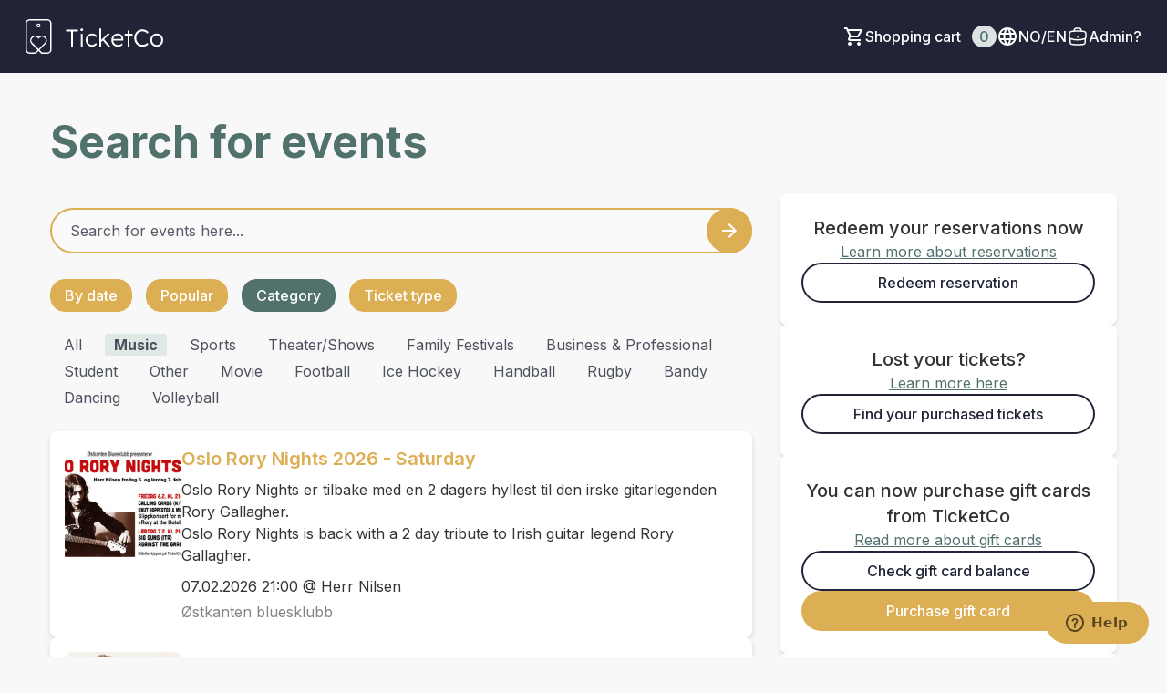

--- FILE ---
content_type: text/html; charset=utf-8
request_url: https://ticketco.events/no/en?filter_subtype=1&filter_type=category&page=6
body_size: 51355
content:
<!DOCTYPE html>
<html class='tc-ticketbuyer-layout' lang='en'>
<head>

<script data-category='analytics' data-service='Google Tag Manager' data-turbolinks-track type='text/plain'>
window.dataLayer = window.dataLayer || [];
var blacklist = [];
if( true )
  blacklist.push('customScripts');

window.dataLayer.push({
  'gtm.blacklist': blacklist
});


</script>

        <!-- Google Tag Manager -->
        <script type="text/plain" data-category="analytics" data-service="Google Tag Manager" data-turbolinks-track>(function(w,d,s,l,i){w[l]=w[l]||[];w[l].push({'gtm.start':
        new Date().getTime(),event:'gtm.js'});var f=d.getElementsByTagName(s)[0],
        j=d.createElement(s),dl=l!='dataLayer'?'&l='+l:'';j.async=true;j.src=
        'https://www.googletagmanager.com/gtm.js?id='+i+dl;f.parentNode.insertBefore(j,f);
        })(window,document,'script','dataLayer','GTM-WNG4RRJ');</script>
        <!-- End Google Tag Manager -->
      


<link as='style' href='https://ticketco.events/assets/application.ticketbuyer-3d016faa365037dfda7cc45a2ea2f8581c69aa1d18bf11c09c4a0a672a8dc123.css' rel='preload'>
<link href='https://fonts.googleapis.com' rel='preconnect'>
<link crossorigin='true' href='https://fonts.gstatic.com' rel='preconnect'>
<link href='https://fonts.googleapis.com/css2?family=Inter:wght@100..900&amp;display=swap' rel='stylesheet'>

<script src="https://ticketco.events/packs/js/runtime-d004873903cf0906a4be.js" data-turbolinks-track="" defer="defer"></script>
<script src="https://ticketco.events/packs/js/6026-5e3039f7455c7c56444a.js" data-turbolinks-track="" defer="defer"></script>
<script src="https://ticketco.events/packs/js/4696-638a1f11702741900128.js" data-turbolinks-track="" defer="defer"></script>
<script src="https://ticketco.events/packs/js/0-18a7df5579039ce83cea.js" data-turbolinks-track="" defer="defer"></script>
<script src="https://ticketco.events/packs/js/8528-0f81c308cddcd7e130e5.js" data-turbolinks-track="" defer="defer"></script>
<script src="https://ticketco.events/packs/js/4355-1b6fde0d55176ce461c7.js" data-turbolinks-track="" defer="defer"></script>
<script src="https://ticketco.events/packs/js/8288-4a157075951a5820df21.js" data-turbolinks-track="" defer="defer"></script>
<script src="https://ticketco.events/packs/js/730-78eda847383cb7a6d249.js" data-turbolinks-track="" defer="defer"></script>
<script src="https://ticketco.events/packs/js/2298-5da6c1308790c3555ffe.js" data-turbolinks-track="" defer="defer"></script>
<script src="https://ticketco.events/packs/js/1531-74c130cdf3fe812edcf9.js" data-turbolinks-track="" defer="defer"></script>
<script src="https://ticketco.events/packs/js/5979-e6a20a59186d4ecae031.js" data-turbolinks-track="" defer="defer"></script>
<script src="https://ticketco.events/packs/js/8895-aaf5f08eaab7853419fa.js" data-turbolinks-track="" defer="defer"></script>
<script src="https://ticketco.events/packs/js/1196-cbe701030d325ae1cc40.js" data-turbolinks-track="" defer="defer"></script>
<script src="https://ticketco.events/packs/js/9664-08df2268022d88d47f18.js" data-turbolinks-track="" defer="defer"></script>
<script src="https://ticketco.events/packs/js/6876-bdb9317c410e1c29f604.js" data-turbolinks-track="" defer="defer"></script>
<script src="https://ticketco.events/packs/js/536-b5e15dc1d57a5926dd68.js" data-turbolinks-track="" defer="defer"></script>
<script src="https://ticketco.events/packs/js/3295-c7aec5e1dec56a3fc062.js" data-turbolinks-track="" defer="defer"></script>
<script src="https://ticketco.events/packs/js/199-baef34b33fc334957106.js" data-turbolinks-track="" defer="defer"></script>
<script src="https://ticketco.events/packs/js/8339-0aa676d297ba9348486e.js" data-turbolinks-track="" defer="defer"></script>
<script src="https://ticketco.events/packs/js/9281-61c2d52de3063693a03f.js" data-turbolinks-track="" defer="defer"></script>
<script src="https://ticketco.events/packs/js/7060-e463b0bc1f28fef566cd.js" data-turbolinks-track="" defer="defer"></script>
<script src="https://ticketco.events/packs/js/desktop-common-38a1a2fb78985c4a04a1.js" data-turbolinks-track="" defer="defer"></script>
<link rel="stylesheet" href="https://ticketco.events/packs/css/9211-bcb729a1.css" data-turbolinks-track="" />
<link rel="stylesheet" href="https://ticketco.events/packs/css/3567-31b4b6fd.css" data-turbolinks-track="" />
<link rel="stylesheet" href="https://ticketco.events/packs/css/desktop-common-17fe1f89.css" data-turbolinks-track="" />
<meta charset='utf-8'>
<meta content='width=device-width, initial-scale=1.0' name='viewport'>
<meta content='IE=edge,chrome=1' http-equiv='X-UA-Compatible'>
<script type="text/javascript">window.NREUM||(NREUM={});NREUM.info={"beacon":"bam.nr-data.net","errorBeacon":"bam.nr-data.net","licenseKey":"0c78fae1e4","applicationID":"1942475","transactionName":"dg0NRxdWDlhcShgKXFgHTFoLXQdM","queueTime":1,"applicationTime":70,"agent":""}</script>
<script type="text/javascript">(window.NREUM||(NREUM={})).init={privacy:{cookies_enabled:true},ajax:{deny_list:["bam.nr-data.net"]},feature_flags:["soft_nav"]};(window.NREUM||(NREUM={})).loader_config={licenseKey:"0c78fae1e4",applicationID:"1942475",browserID:"1942503"};;/*! For license information please see nr-loader-rum-1.308.0.min.js.LICENSE.txt */
(()=>{var e,t,r={163:(e,t,r)=>{"use strict";r.d(t,{j:()=>E});var n=r(384),i=r(1741);var a=r(2555);r(860).K7.genericEvents;const s="experimental.resources",o="register",c=e=>{if(!e||"string"!=typeof e)return!1;try{document.createDocumentFragment().querySelector(e)}catch{return!1}return!0};var d=r(2614),u=r(944),l=r(8122);const f="[data-nr-mask]",g=e=>(0,l.a)(e,(()=>{const e={feature_flags:[],experimental:{allow_registered_children:!1,resources:!1},mask_selector:"*",block_selector:"[data-nr-block]",mask_input_options:{color:!1,date:!1,"datetime-local":!1,email:!1,month:!1,number:!1,range:!1,search:!1,tel:!1,text:!1,time:!1,url:!1,week:!1,textarea:!1,select:!1,password:!0}};return{ajax:{deny_list:void 0,block_internal:!0,enabled:!0,autoStart:!0},api:{get allow_registered_children(){return e.feature_flags.includes(o)||e.experimental.allow_registered_children},set allow_registered_children(t){e.experimental.allow_registered_children=t},duplicate_registered_data:!1},browser_consent_mode:{enabled:!1},distributed_tracing:{enabled:void 0,exclude_newrelic_header:void 0,cors_use_newrelic_header:void 0,cors_use_tracecontext_headers:void 0,allowed_origins:void 0},get feature_flags(){return e.feature_flags},set feature_flags(t){e.feature_flags=t},generic_events:{enabled:!0,autoStart:!0},harvest:{interval:30},jserrors:{enabled:!0,autoStart:!0},logging:{enabled:!0,autoStart:!0},metrics:{enabled:!0,autoStart:!0},obfuscate:void 0,page_action:{enabled:!0},page_view_event:{enabled:!0,autoStart:!0},page_view_timing:{enabled:!0,autoStart:!0},performance:{capture_marks:!1,capture_measures:!1,capture_detail:!0,resources:{get enabled(){return e.feature_flags.includes(s)||e.experimental.resources},set enabled(t){e.experimental.resources=t},asset_types:[],first_party_domains:[],ignore_newrelic:!0}},privacy:{cookies_enabled:!0},proxy:{assets:void 0,beacon:void 0},session:{expiresMs:d.wk,inactiveMs:d.BB},session_replay:{autoStart:!0,enabled:!1,preload:!1,sampling_rate:10,error_sampling_rate:100,collect_fonts:!1,inline_images:!1,fix_stylesheets:!0,mask_all_inputs:!0,get mask_text_selector(){return e.mask_selector},set mask_text_selector(t){c(t)?e.mask_selector="".concat(t,",").concat(f):""===t||null===t?e.mask_selector=f:(0,u.R)(5,t)},get block_class(){return"nr-block"},get ignore_class(){return"nr-ignore"},get mask_text_class(){return"nr-mask"},get block_selector(){return e.block_selector},set block_selector(t){c(t)?e.block_selector+=",".concat(t):""!==t&&(0,u.R)(6,t)},get mask_input_options(){return e.mask_input_options},set mask_input_options(t){t&&"object"==typeof t?e.mask_input_options={...t,password:!0}:(0,u.R)(7,t)}},session_trace:{enabled:!0,autoStart:!0},soft_navigations:{enabled:!0,autoStart:!0},spa:{enabled:!0,autoStart:!0},ssl:void 0,user_actions:{enabled:!0,elementAttributes:["id","className","tagName","type"]}}})());var p=r(6154),m=r(9324);let h=0;const v={buildEnv:m.F3,distMethod:m.Xs,version:m.xv,originTime:p.WN},b={consented:!1},y={appMetadata:{},get consented(){return this.session?.state?.consent||b.consented},set consented(e){b.consented=e},customTransaction:void 0,denyList:void 0,disabled:!1,harvester:void 0,isolatedBacklog:!1,isRecording:!1,loaderType:void 0,maxBytes:3e4,obfuscator:void 0,onerror:void 0,ptid:void 0,releaseIds:{},session:void 0,timeKeeper:void 0,registeredEntities:[],jsAttributesMetadata:{bytes:0},get harvestCount(){return++h}},_=e=>{const t=(0,l.a)(e,y),r=Object.keys(v).reduce((e,t)=>(e[t]={value:v[t],writable:!1,configurable:!0,enumerable:!0},e),{});return Object.defineProperties(t,r)};var w=r(5701);const x=e=>{const t=e.startsWith("http");e+="/",r.p=t?e:"https://"+e};var R=r(7836),k=r(3241);const A={accountID:void 0,trustKey:void 0,agentID:void 0,licenseKey:void 0,applicationID:void 0,xpid:void 0},S=e=>(0,l.a)(e,A),T=new Set;function E(e,t={},r,s){let{init:o,info:c,loader_config:d,runtime:u={},exposed:l=!0}=t;if(!c){const e=(0,n.pV)();o=e.init,c=e.info,d=e.loader_config}e.init=g(o||{}),e.loader_config=S(d||{}),c.jsAttributes??={},p.bv&&(c.jsAttributes.isWorker=!0),e.info=(0,a.D)(c);const f=e.init,m=[c.beacon,c.errorBeacon];T.has(e.agentIdentifier)||(f.proxy.assets&&(x(f.proxy.assets),m.push(f.proxy.assets)),f.proxy.beacon&&m.push(f.proxy.beacon),e.beacons=[...m],function(e){const t=(0,n.pV)();Object.getOwnPropertyNames(i.W.prototype).forEach(r=>{const n=i.W.prototype[r];if("function"!=typeof n||"constructor"===n)return;let a=t[r];e[r]&&!1!==e.exposed&&"micro-agent"!==e.runtime?.loaderType&&(t[r]=(...t)=>{const n=e[r](...t);return a?a(...t):n})})}(e),(0,n.US)("activatedFeatures",w.B)),u.denyList=[...f.ajax.deny_list||[],...f.ajax.block_internal?m:[]],u.ptid=e.agentIdentifier,u.loaderType=r,e.runtime=_(u),T.has(e.agentIdentifier)||(e.ee=R.ee.get(e.agentIdentifier),e.exposed=l,(0,k.W)({agentIdentifier:e.agentIdentifier,drained:!!w.B?.[e.agentIdentifier],type:"lifecycle",name:"initialize",feature:void 0,data:e.config})),T.add(e.agentIdentifier)}},384:(e,t,r)=>{"use strict";r.d(t,{NT:()=>s,US:()=>u,Zm:()=>o,bQ:()=>d,dV:()=>c,pV:()=>l});var n=r(6154),i=r(1863),a=r(1910);const s={beacon:"bam.nr-data.net",errorBeacon:"bam.nr-data.net"};function o(){return n.gm.NREUM||(n.gm.NREUM={}),void 0===n.gm.newrelic&&(n.gm.newrelic=n.gm.NREUM),n.gm.NREUM}function c(){let e=o();return e.o||(e.o={ST:n.gm.setTimeout,SI:n.gm.setImmediate||n.gm.setInterval,CT:n.gm.clearTimeout,XHR:n.gm.XMLHttpRequest,REQ:n.gm.Request,EV:n.gm.Event,PR:n.gm.Promise,MO:n.gm.MutationObserver,FETCH:n.gm.fetch,WS:n.gm.WebSocket},(0,a.i)(...Object.values(e.o))),e}function d(e,t){let r=o();r.initializedAgents??={},t.initializedAt={ms:(0,i.t)(),date:new Date},r.initializedAgents[e]=t}function u(e,t){o()[e]=t}function l(){return function(){let e=o();const t=e.info||{};e.info={beacon:s.beacon,errorBeacon:s.errorBeacon,...t}}(),function(){let e=o();const t=e.init||{};e.init={...t}}(),c(),function(){let e=o();const t=e.loader_config||{};e.loader_config={...t}}(),o()}},782:(e,t,r)=>{"use strict";r.d(t,{T:()=>n});const n=r(860).K7.pageViewTiming},860:(e,t,r)=>{"use strict";r.d(t,{$J:()=>u,K7:()=>c,P3:()=>d,XX:()=>i,Yy:()=>o,df:()=>a,qY:()=>n,v4:()=>s});const n="events",i="jserrors",a="browser/blobs",s="rum",o="browser/logs",c={ajax:"ajax",genericEvents:"generic_events",jserrors:i,logging:"logging",metrics:"metrics",pageAction:"page_action",pageViewEvent:"page_view_event",pageViewTiming:"page_view_timing",sessionReplay:"session_replay",sessionTrace:"session_trace",softNav:"soft_navigations",spa:"spa"},d={[c.pageViewEvent]:1,[c.pageViewTiming]:2,[c.metrics]:3,[c.jserrors]:4,[c.spa]:5,[c.ajax]:6,[c.sessionTrace]:7,[c.softNav]:8,[c.sessionReplay]:9,[c.logging]:10,[c.genericEvents]:11},u={[c.pageViewEvent]:s,[c.pageViewTiming]:n,[c.ajax]:n,[c.spa]:n,[c.softNav]:n,[c.metrics]:i,[c.jserrors]:i,[c.sessionTrace]:a,[c.sessionReplay]:a,[c.logging]:o,[c.genericEvents]:"ins"}},944:(e,t,r)=>{"use strict";r.d(t,{R:()=>i});var n=r(3241);function i(e,t){"function"==typeof console.debug&&(console.debug("New Relic Warning: https://github.com/newrelic/newrelic-browser-agent/blob/main/docs/warning-codes.md#".concat(e),t),(0,n.W)({agentIdentifier:null,drained:null,type:"data",name:"warn",feature:"warn",data:{code:e,secondary:t}}))}},1687:(e,t,r)=>{"use strict";r.d(t,{Ak:()=>d,Ze:()=>f,x3:()=>u});var n=r(3241),i=r(7836),a=r(3606),s=r(860),o=r(2646);const c={};function d(e,t){const r={staged:!1,priority:s.P3[t]||0};l(e),c[e].get(t)||c[e].set(t,r)}function u(e,t){e&&c[e]&&(c[e].get(t)&&c[e].delete(t),p(e,t,!1),c[e].size&&g(e))}function l(e){if(!e)throw new Error("agentIdentifier required");c[e]||(c[e]=new Map)}function f(e="",t="feature",r=!1){if(l(e),!e||!c[e].get(t)||r)return p(e,t);c[e].get(t).staged=!0,g(e)}function g(e){const t=Array.from(c[e]);t.every(([e,t])=>t.staged)&&(t.sort((e,t)=>e[1].priority-t[1].priority),t.forEach(([t])=>{c[e].delete(t),p(e,t)}))}function p(e,t,r=!0){const s=e?i.ee.get(e):i.ee,c=a.i.handlers;if(!s.aborted&&s.backlog&&c){if((0,n.W)({agentIdentifier:e,type:"lifecycle",name:"drain",feature:t}),r){const e=s.backlog[t],r=c[t];if(r){for(let t=0;e&&t<e.length;++t)m(e[t],r);Object.entries(r).forEach(([e,t])=>{Object.values(t||{}).forEach(t=>{t[0]?.on&&t[0]?.context()instanceof o.y&&t[0].on(e,t[1])})})}}s.isolatedBacklog||delete c[t],s.backlog[t]=null,s.emit("drain-"+t,[])}}function m(e,t){var r=e[1];Object.values(t[r]||{}).forEach(t=>{var r=e[0];if(t[0]===r){var n=t[1],i=e[3],a=e[2];n.apply(i,a)}})}},1738:(e,t,r)=>{"use strict";r.d(t,{U:()=>g,Y:()=>f});var n=r(3241),i=r(9908),a=r(1863),s=r(944),o=r(5701),c=r(3969),d=r(8362),u=r(860),l=r(4261);function f(e,t,r,a){const f=a||r;!f||f[e]&&f[e]!==d.d.prototype[e]||(f[e]=function(){(0,i.p)(c.xV,["API/"+e+"/called"],void 0,u.K7.metrics,r.ee),(0,n.W)({agentIdentifier:r.agentIdentifier,drained:!!o.B?.[r.agentIdentifier],type:"data",name:"api",feature:l.Pl+e,data:{}});try{return t.apply(this,arguments)}catch(e){(0,s.R)(23,e)}})}function g(e,t,r,n,s){const o=e.info;null===r?delete o.jsAttributes[t]:o.jsAttributes[t]=r,(s||null===r)&&(0,i.p)(l.Pl+n,[(0,a.t)(),t,r],void 0,"session",e.ee)}},1741:(e,t,r)=>{"use strict";r.d(t,{W:()=>a});var n=r(944),i=r(4261);class a{#e(e,...t){if(this[e]!==a.prototype[e])return this[e](...t);(0,n.R)(35,e)}addPageAction(e,t){return this.#e(i.hG,e,t)}register(e){return this.#e(i.eY,e)}recordCustomEvent(e,t){return this.#e(i.fF,e,t)}setPageViewName(e,t){return this.#e(i.Fw,e,t)}setCustomAttribute(e,t,r){return this.#e(i.cD,e,t,r)}noticeError(e,t){return this.#e(i.o5,e,t)}setUserId(e,t=!1){return this.#e(i.Dl,e,t)}setApplicationVersion(e){return this.#e(i.nb,e)}setErrorHandler(e){return this.#e(i.bt,e)}addRelease(e,t){return this.#e(i.k6,e,t)}log(e,t){return this.#e(i.$9,e,t)}start(){return this.#e(i.d3)}finished(e){return this.#e(i.BL,e)}recordReplay(){return this.#e(i.CH)}pauseReplay(){return this.#e(i.Tb)}addToTrace(e){return this.#e(i.U2,e)}setCurrentRouteName(e){return this.#e(i.PA,e)}interaction(e){return this.#e(i.dT,e)}wrapLogger(e,t,r){return this.#e(i.Wb,e,t,r)}measure(e,t){return this.#e(i.V1,e,t)}consent(e){return this.#e(i.Pv,e)}}},1863:(e,t,r)=>{"use strict";function n(){return Math.floor(performance.now())}r.d(t,{t:()=>n})},1910:(e,t,r)=>{"use strict";r.d(t,{i:()=>a});var n=r(944);const i=new Map;function a(...e){return e.every(e=>{if(i.has(e))return i.get(e);const t="function"==typeof e?e.toString():"",r=t.includes("[native code]"),a=t.includes("nrWrapper");return r||a||(0,n.R)(64,e?.name||t),i.set(e,r),r})}},2555:(e,t,r)=>{"use strict";r.d(t,{D:()=>o,f:()=>s});var n=r(384),i=r(8122);const a={beacon:n.NT.beacon,errorBeacon:n.NT.errorBeacon,licenseKey:void 0,applicationID:void 0,sa:void 0,queueTime:void 0,applicationTime:void 0,ttGuid:void 0,user:void 0,account:void 0,product:void 0,extra:void 0,jsAttributes:{},userAttributes:void 0,atts:void 0,transactionName:void 0,tNamePlain:void 0};function s(e){try{return!!e.licenseKey&&!!e.errorBeacon&&!!e.applicationID}catch(e){return!1}}const o=e=>(0,i.a)(e,a)},2614:(e,t,r)=>{"use strict";r.d(t,{BB:()=>s,H3:()=>n,g:()=>d,iL:()=>c,tS:()=>o,uh:()=>i,wk:()=>a});const n="NRBA",i="SESSION",a=144e5,s=18e5,o={STARTED:"session-started",PAUSE:"session-pause",RESET:"session-reset",RESUME:"session-resume",UPDATE:"session-update"},c={SAME_TAB:"same-tab",CROSS_TAB:"cross-tab"},d={OFF:0,FULL:1,ERROR:2}},2646:(e,t,r)=>{"use strict";r.d(t,{y:()=>n});class n{constructor(e){this.contextId=e}}},2843:(e,t,r)=>{"use strict";r.d(t,{G:()=>a,u:()=>i});var n=r(3878);function i(e,t=!1,r,i){(0,n.DD)("visibilitychange",function(){if(t)return void("hidden"===document.visibilityState&&e());e(document.visibilityState)},r,i)}function a(e,t,r){(0,n.sp)("pagehide",e,t,r)}},3241:(e,t,r)=>{"use strict";r.d(t,{W:()=>a});var n=r(6154);const i="newrelic";function a(e={}){try{n.gm.dispatchEvent(new CustomEvent(i,{detail:e}))}catch(e){}}},3606:(e,t,r)=>{"use strict";r.d(t,{i:()=>a});var n=r(9908);a.on=s;var i=a.handlers={};function a(e,t,r,a){s(a||n.d,i,e,t,r)}function s(e,t,r,i,a){a||(a="feature"),e||(e=n.d);var s=t[a]=t[a]||{};(s[r]=s[r]||[]).push([e,i])}},3878:(e,t,r)=>{"use strict";function n(e,t){return{capture:e,passive:!1,signal:t}}function i(e,t,r=!1,i){window.addEventListener(e,t,n(r,i))}function a(e,t,r=!1,i){document.addEventListener(e,t,n(r,i))}r.d(t,{DD:()=>a,jT:()=>n,sp:()=>i})},3969:(e,t,r)=>{"use strict";r.d(t,{TZ:()=>n,XG:()=>o,rs:()=>i,xV:()=>s,z_:()=>a});const n=r(860).K7.metrics,i="sm",a="cm",s="storeSupportabilityMetrics",o="storeEventMetrics"},4234:(e,t,r)=>{"use strict";r.d(t,{W:()=>a});var n=r(7836),i=r(1687);class a{constructor(e,t){this.agentIdentifier=e,this.ee=n.ee.get(e),this.featureName=t,this.blocked=!1}deregisterDrain(){(0,i.x3)(this.agentIdentifier,this.featureName)}}},4261:(e,t,r)=>{"use strict";r.d(t,{$9:()=>d,BL:()=>o,CH:()=>g,Dl:()=>_,Fw:()=>y,PA:()=>h,Pl:()=>n,Pv:()=>k,Tb:()=>l,U2:()=>a,V1:()=>R,Wb:()=>x,bt:()=>b,cD:()=>v,d3:()=>w,dT:()=>c,eY:()=>p,fF:()=>f,hG:()=>i,k6:()=>s,nb:()=>m,o5:()=>u});const n="api-",i="addPageAction",a="addToTrace",s="addRelease",o="finished",c="interaction",d="log",u="noticeError",l="pauseReplay",f="recordCustomEvent",g="recordReplay",p="register",m="setApplicationVersion",h="setCurrentRouteName",v="setCustomAttribute",b="setErrorHandler",y="setPageViewName",_="setUserId",w="start",x="wrapLogger",R="measure",k="consent"},5289:(e,t,r)=>{"use strict";r.d(t,{GG:()=>s,Qr:()=>c,sB:()=>o});var n=r(3878),i=r(6389);function a(){return"undefined"==typeof document||"complete"===document.readyState}function s(e,t){if(a())return e();const r=(0,i.J)(e),s=setInterval(()=>{a()&&(clearInterval(s),r())},500);(0,n.sp)("load",r,t)}function o(e){if(a())return e();(0,n.DD)("DOMContentLoaded",e)}function c(e){if(a())return e();(0,n.sp)("popstate",e)}},5607:(e,t,r)=>{"use strict";r.d(t,{W:()=>n});const n=(0,r(9566).bz)()},5701:(e,t,r)=>{"use strict";r.d(t,{B:()=>a,t:()=>s});var n=r(3241);const i=new Set,a={};function s(e,t){const r=t.agentIdentifier;a[r]??={},e&&"object"==typeof e&&(i.has(r)||(t.ee.emit("rumresp",[e]),a[r]=e,i.add(r),(0,n.W)({agentIdentifier:r,loaded:!0,drained:!0,type:"lifecycle",name:"load",feature:void 0,data:e})))}},6154:(e,t,r)=>{"use strict";r.d(t,{OF:()=>c,RI:()=>i,WN:()=>u,bv:()=>a,eN:()=>l,gm:()=>s,mw:()=>o,sb:()=>d});var n=r(1863);const i="undefined"!=typeof window&&!!window.document,a="undefined"!=typeof WorkerGlobalScope&&("undefined"!=typeof self&&self instanceof WorkerGlobalScope&&self.navigator instanceof WorkerNavigator||"undefined"!=typeof globalThis&&globalThis instanceof WorkerGlobalScope&&globalThis.navigator instanceof WorkerNavigator),s=i?window:"undefined"!=typeof WorkerGlobalScope&&("undefined"!=typeof self&&self instanceof WorkerGlobalScope&&self||"undefined"!=typeof globalThis&&globalThis instanceof WorkerGlobalScope&&globalThis),o=Boolean("hidden"===s?.document?.visibilityState),c=/iPad|iPhone|iPod/.test(s.navigator?.userAgent),d=c&&"undefined"==typeof SharedWorker,u=((()=>{const e=s.navigator?.userAgent?.match(/Firefox[/\s](\d+\.\d+)/);Array.isArray(e)&&e.length>=2&&e[1]})(),Date.now()-(0,n.t)()),l=()=>"undefined"!=typeof PerformanceNavigationTiming&&s?.performance?.getEntriesByType("navigation")?.[0]?.responseStart},6389:(e,t,r)=>{"use strict";function n(e,t=500,r={}){const n=r?.leading||!1;let i;return(...r)=>{n&&void 0===i&&(e.apply(this,r),i=setTimeout(()=>{i=clearTimeout(i)},t)),n||(clearTimeout(i),i=setTimeout(()=>{e.apply(this,r)},t))}}function i(e){let t=!1;return(...r)=>{t||(t=!0,e.apply(this,r))}}r.d(t,{J:()=>i,s:()=>n})},6630:(e,t,r)=>{"use strict";r.d(t,{T:()=>n});const n=r(860).K7.pageViewEvent},7699:(e,t,r)=>{"use strict";r.d(t,{It:()=>a,KC:()=>o,No:()=>i,qh:()=>s});var n=r(860);const i=16e3,a=1e6,s="SESSION_ERROR",o={[n.K7.logging]:!0,[n.K7.genericEvents]:!1,[n.K7.jserrors]:!1,[n.K7.ajax]:!1}},7836:(e,t,r)=>{"use strict";r.d(t,{P:()=>o,ee:()=>c});var n=r(384),i=r(8990),a=r(2646),s=r(5607);const o="nr@context:".concat(s.W),c=function e(t,r){var n={},s={},u={},l=!1;try{l=16===r.length&&d.initializedAgents?.[r]?.runtime.isolatedBacklog}catch(e){}var f={on:p,addEventListener:p,removeEventListener:function(e,t){var r=n[e];if(!r)return;for(var i=0;i<r.length;i++)r[i]===t&&r.splice(i,1)},emit:function(e,r,n,i,a){!1!==a&&(a=!0);if(c.aborted&&!i)return;t&&a&&t.emit(e,r,n);var o=g(n);m(e).forEach(e=>{e.apply(o,r)});var d=v()[s[e]];d&&d.push([f,e,r,o]);return o},get:h,listeners:m,context:g,buffer:function(e,t){const r=v();if(t=t||"feature",f.aborted)return;Object.entries(e||{}).forEach(([e,n])=>{s[n]=t,t in r||(r[t]=[])})},abort:function(){f._aborted=!0,Object.keys(f.backlog).forEach(e=>{delete f.backlog[e]})},isBuffering:function(e){return!!v()[s[e]]},debugId:r,backlog:l?{}:t&&"object"==typeof t.backlog?t.backlog:{},isolatedBacklog:l};return Object.defineProperty(f,"aborted",{get:()=>{let e=f._aborted||!1;return e||(t&&(e=t.aborted),e)}}),f;function g(e){return e&&e instanceof a.y?e:e?(0,i.I)(e,o,()=>new a.y(o)):new a.y(o)}function p(e,t){n[e]=m(e).concat(t)}function m(e){return n[e]||[]}function h(t){return u[t]=u[t]||e(f,t)}function v(){return f.backlog}}(void 0,"globalEE"),d=(0,n.Zm)();d.ee||(d.ee=c)},8122:(e,t,r)=>{"use strict";r.d(t,{a:()=>i});var n=r(944);function i(e,t){try{if(!e||"object"!=typeof e)return(0,n.R)(3);if(!t||"object"!=typeof t)return(0,n.R)(4);const r=Object.create(Object.getPrototypeOf(t),Object.getOwnPropertyDescriptors(t)),a=0===Object.keys(r).length?e:r;for(let s in a)if(void 0!==e[s])try{if(null===e[s]){r[s]=null;continue}Array.isArray(e[s])&&Array.isArray(t[s])?r[s]=Array.from(new Set([...e[s],...t[s]])):"object"==typeof e[s]&&"object"==typeof t[s]?r[s]=i(e[s],t[s]):r[s]=e[s]}catch(e){r[s]||(0,n.R)(1,e)}return r}catch(e){(0,n.R)(2,e)}}},8362:(e,t,r)=>{"use strict";r.d(t,{d:()=>a});var n=r(9566),i=r(1741);class a extends i.W{agentIdentifier=(0,n.LA)(16)}},8374:(e,t,r)=>{r.nc=(()=>{try{return document?.currentScript?.nonce}catch(e){}return""})()},8990:(e,t,r)=>{"use strict";r.d(t,{I:()=>i});var n=Object.prototype.hasOwnProperty;function i(e,t,r){if(n.call(e,t))return e[t];var i=r();if(Object.defineProperty&&Object.keys)try{return Object.defineProperty(e,t,{value:i,writable:!0,enumerable:!1}),i}catch(e){}return e[t]=i,i}},9324:(e,t,r)=>{"use strict";r.d(t,{F3:()=>i,Xs:()=>a,xv:()=>n});const n="1.308.0",i="PROD",a="CDN"},9566:(e,t,r)=>{"use strict";r.d(t,{LA:()=>o,bz:()=>s});var n=r(6154);const i="xxxxxxxx-xxxx-4xxx-yxxx-xxxxxxxxxxxx";function a(e,t){return e?15&e[t]:16*Math.random()|0}function s(){const e=n.gm?.crypto||n.gm?.msCrypto;let t,r=0;return e&&e.getRandomValues&&(t=e.getRandomValues(new Uint8Array(30))),i.split("").map(e=>"x"===e?a(t,r++).toString(16):"y"===e?(3&a()|8).toString(16):e).join("")}function o(e){const t=n.gm?.crypto||n.gm?.msCrypto;let r,i=0;t&&t.getRandomValues&&(r=t.getRandomValues(new Uint8Array(e)));const s=[];for(var o=0;o<e;o++)s.push(a(r,i++).toString(16));return s.join("")}},9908:(e,t,r)=>{"use strict";r.d(t,{d:()=>n,p:()=>i});var n=r(7836).ee.get("handle");function i(e,t,r,i,a){a?(a.buffer([e],i),a.emit(e,t,r)):(n.buffer([e],i),n.emit(e,t,r))}}},n={};function i(e){var t=n[e];if(void 0!==t)return t.exports;var a=n[e]={exports:{}};return r[e](a,a.exports,i),a.exports}i.m=r,i.d=(e,t)=>{for(var r in t)i.o(t,r)&&!i.o(e,r)&&Object.defineProperty(e,r,{enumerable:!0,get:t[r]})},i.f={},i.e=e=>Promise.all(Object.keys(i.f).reduce((t,r)=>(i.f[r](e,t),t),[])),i.u=e=>"nr-rum-1.308.0.min.js",i.o=(e,t)=>Object.prototype.hasOwnProperty.call(e,t),e={},t="NRBA-1.308.0.PROD:",i.l=(r,n,a,s)=>{if(e[r])e[r].push(n);else{var o,c;if(void 0!==a)for(var d=document.getElementsByTagName("script"),u=0;u<d.length;u++){var l=d[u];if(l.getAttribute("src")==r||l.getAttribute("data-webpack")==t+a){o=l;break}}if(!o){c=!0;var f={296:"sha512-+MIMDsOcckGXa1EdWHqFNv7P+JUkd5kQwCBr3KE6uCvnsBNUrdSt4a/3/L4j4TxtnaMNjHpza2/erNQbpacJQA=="};(o=document.createElement("script")).charset="utf-8",i.nc&&o.setAttribute("nonce",i.nc),o.setAttribute("data-webpack",t+a),o.src=r,0!==o.src.indexOf(window.location.origin+"/")&&(o.crossOrigin="anonymous"),f[s]&&(o.integrity=f[s])}e[r]=[n];var g=(t,n)=>{o.onerror=o.onload=null,clearTimeout(p);var i=e[r];if(delete e[r],o.parentNode&&o.parentNode.removeChild(o),i&&i.forEach(e=>e(n)),t)return t(n)},p=setTimeout(g.bind(null,void 0,{type:"timeout",target:o}),12e4);o.onerror=g.bind(null,o.onerror),o.onload=g.bind(null,o.onload),c&&document.head.appendChild(o)}},i.r=e=>{"undefined"!=typeof Symbol&&Symbol.toStringTag&&Object.defineProperty(e,Symbol.toStringTag,{value:"Module"}),Object.defineProperty(e,"__esModule",{value:!0})},i.p="https://js-agent.newrelic.com/",(()=>{var e={374:0,840:0};i.f.j=(t,r)=>{var n=i.o(e,t)?e[t]:void 0;if(0!==n)if(n)r.push(n[2]);else{var a=new Promise((r,i)=>n=e[t]=[r,i]);r.push(n[2]=a);var s=i.p+i.u(t),o=new Error;i.l(s,r=>{if(i.o(e,t)&&(0!==(n=e[t])&&(e[t]=void 0),n)){var a=r&&("load"===r.type?"missing":r.type),s=r&&r.target&&r.target.src;o.message="Loading chunk "+t+" failed: ("+a+": "+s+")",o.name="ChunkLoadError",o.type=a,o.request=s,n[1](o)}},"chunk-"+t,t)}};var t=(t,r)=>{var n,a,[s,o,c]=r,d=0;if(s.some(t=>0!==e[t])){for(n in o)i.o(o,n)&&(i.m[n]=o[n]);if(c)c(i)}for(t&&t(r);d<s.length;d++)a=s[d],i.o(e,a)&&e[a]&&e[a][0](),e[a]=0},r=self["webpackChunk:NRBA-1.308.0.PROD"]=self["webpackChunk:NRBA-1.308.0.PROD"]||[];r.forEach(t.bind(null,0)),r.push=t.bind(null,r.push.bind(r))})(),(()=>{"use strict";i(8374);var e=i(8362),t=i(860);const r=Object.values(t.K7);var n=i(163);var a=i(9908),s=i(1863),o=i(4261),c=i(1738);var d=i(1687),u=i(4234),l=i(5289),f=i(6154),g=i(944),p=i(384);const m=e=>f.RI&&!0===e?.privacy.cookies_enabled;function h(e){return!!(0,p.dV)().o.MO&&m(e)&&!0===e?.session_trace.enabled}var v=i(6389),b=i(7699);class y extends u.W{constructor(e,t){super(e.agentIdentifier,t),this.agentRef=e,this.abortHandler=void 0,this.featAggregate=void 0,this.loadedSuccessfully=void 0,this.onAggregateImported=new Promise(e=>{this.loadedSuccessfully=e}),this.deferred=Promise.resolve(),!1===e.init[this.featureName].autoStart?this.deferred=new Promise((t,r)=>{this.ee.on("manual-start-all",(0,v.J)(()=>{(0,d.Ak)(e.agentIdentifier,this.featureName),t()}))}):(0,d.Ak)(e.agentIdentifier,t)}importAggregator(e,t,r={}){if(this.featAggregate)return;const n=async()=>{let n;await this.deferred;try{if(m(e.init)){const{setupAgentSession:t}=await i.e(296).then(i.bind(i,3305));n=t(e)}}catch(e){(0,g.R)(20,e),this.ee.emit("internal-error",[e]),(0,a.p)(b.qh,[e],void 0,this.featureName,this.ee)}try{if(!this.#t(this.featureName,n,e.init))return(0,d.Ze)(this.agentIdentifier,this.featureName),void this.loadedSuccessfully(!1);const{Aggregate:i}=await t();this.featAggregate=new i(e,r),e.runtime.harvester.initializedAggregates.push(this.featAggregate),this.loadedSuccessfully(!0)}catch(e){(0,g.R)(34,e),this.abortHandler?.(),(0,d.Ze)(this.agentIdentifier,this.featureName,!0),this.loadedSuccessfully(!1),this.ee&&this.ee.abort()}};f.RI?(0,l.GG)(()=>n(),!0):n()}#t(e,r,n){if(this.blocked)return!1;switch(e){case t.K7.sessionReplay:return h(n)&&!!r;case t.K7.sessionTrace:return!!r;default:return!0}}}var _=i(6630),w=i(2614),x=i(3241);class R extends y{static featureName=_.T;constructor(e){var t;super(e,_.T),this.setupInspectionEvents(e.agentIdentifier),t=e,(0,c.Y)(o.Fw,function(e,r){"string"==typeof e&&("/"!==e.charAt(0)&&(e="/"+e),t.runtime.customTransaction=(r||"http://custom.transaction")+e,(0,a.p)(o.Pl+o.Fw,[(0,s.t)()],void 0,void 0,t.ee))},t),this.importAggregator(e,()=>i.e(296).then(i.bind(i,3943)))}setupInspectionEvents(e){const t=(t,r)=>{t&&(0,x.W)({agentIdentifier:e,timeStamp:t.timeStamp,loaded:"complete"===t.target.readyState,type:"window",name:r,data:t.target.location+""})};(0,l.sB)(e=>{t(e,"DOMContentLoaded")}),(0,l.GG)(e=>{t(e,"load")}),(0,l.Qr)(e=>{t(e,"navigate")}),this.ee.on(w.tS.UPDATE,(t,r)=>{(0,x.W)({agentIdentifier:e,type:"lifecycle",name:"session",data:r})})}}class k extends e.d{constructor(e){var t;(super(),f.gm)?(this.features={},(0,p.bQ)(this.agentIdentifier,this),this.desiredFeatures=new Set(e.features||[]),this.desiredFeatures.add(R),(0,n.j)(this,e,e.loaderType||"agent"),t=this,(0,c.Y)(o.cD,function(e,r,n=!1){if("string"==typeof e){if(["string","number","boolean"].includes(typeof r)||null===r)return(0,c.U)(t,e,r,o.cD,n);(0,g.R)(40,typeof r)}else(0,g.R)(39,typeof e)},t),function(e){(0,c.Y)(o.Dl,function(t,r=!1){if("string"!=typeof t&&null!==t)return void(0,g.R)(41,typeof t);const n=e.info.jsAttributes["enduser.id"];r&&null!=n&&n!==t?(0,a.p)(o.Pl+"setUserIdAndResetSession",[t],void 0,"session",e.ee):(0,c.U)(e,"enduser.id",t,o.Dl,!0)},e)}(this),function(e){(0,c.Y)(o.nb,function(t){if("string"==typeof t||null===t)return(0,c.U)(e,"application.version",t,o.nb,!1);(0,g.R)(42,typeof t)},e)}(this),function(e){(0,c.Y)(o.d3,function(){e.ee.emit("manual-start-all")},e)}(this),function(e){(0,c.Y)(o.Pv,function(t=!0){if("boolean"==typeof t){if((0,a.p)(o.Pl+o.Pv,[t],void 0,"session",e.ee),e.runtime.consented=t,t){const t=e.features.page_view_event;t.onAggregateImported.then(e=>{const r=t.featAggregate;e&&!r.sentRum&&r.sendRum()})}}else(0,g.R)(65,typeof t)},e)}(this),this.run()):(0,g.R)(21)}get config(){return{info:this.info,init:this.init,loader_config:this.loader_config,runtime:this.runtime}}get api(){return this}run(){try{const e=function(e){const t={};return r.forEach(r=>{t[r]=!!e[r]?.enabled}),t}(this.init),n=[...this.desiredFeatures];n.sort((e,r)=>t.P3[e.featureName]-t.P3[r.featureName]),n.forEach(r=>{if(!e[r.featureName]&&r.featureName!==t.K7.pageViewEvent)return;if(r.featureName===t.K7.spa)return void(0,g.R)(67);const n=function(e){switch(e){case t.K7.ajax:return[t.K7.jserrors];case t.K7.sessionTrace:return[t.K7.ajax,t.K7.pageViewEvent];case t.K7.sessionReplay:return[t.K7.sessionTrace];case t.K7.pageViewTiming:return[t.K7.pageViewEvent];default:return[]}}(r.featureName).filter(e=>!(e in this.features));n.length>0&&(0,g.R)(36,{targetFeature:r.featureName,missingDependencies:n}),this.features[r.featureName]=new r(this)})}catch(e){(0,g.R)(22,e);for(const e in this.features)this.features[e].abortHandler?.();const t=(0,p.Zm)();delete t.initializedAgents[this.agentIdentifier]?.features,delete this.sharedAggregator;return t.ee.get(this.agentIdentifier).abort(),!1}}}var A=i(2843),S=i(782);class T extends y{static featureName=S.T;constructor(e){super(e,S.T),f.RI&&((0,A.u)(()=>(0,a.p)("docHidden",[(0,s.t)()],void 0,S.T,this.ee),!0),(0,A.G)(()=>(0,a.p)("winPagehide",[(0,s.t)()],void 0,S.T,this.ee)),this.importAggregator(e,()=>i.e(296).then(i.bind(i,2117))))}}var E=i(3969);class I extends y{static featureName=E.TZ;constructor(e){super(e,E.TZ),f.RI&&document.addEventListener("securitypolicyviolation",e=>{(0,a.p)(E.xV,["Generic/CSPViolation/Detected"],void 0,this.featureName,this.ee)}),this.importAggregator(e,()=>i.e(296).then(i.bind(i,9623)))}}new k({features:[R,T,I],loaderType:"lite"})})()})();</script>
<meta content='TicketCo is a unified platform for efficient event payments, minimizing work and maximizing sales.
' name='Description'>
<meta name="csrf-param" content="authenticity_token" />
<meta name="csrf-token" content="QVCaGdAPAbUoT90rSnQVp-0yPF9ILMvKBw285FExRWGonysW5pK1xHsRa3L3GY3_vgANvBXfqePGg93EOzQ12w" />
<title>TicketCo</title>
<meta name="action-cable-url" content="wss://sockets.ticketco.events/cable" />
<link as='style' href='https://ticketco.events/assets/application-2bab429428c92df4c4ef43753bfe166e03a69079f0d9c75c00a244234d32657d.css' rel='preload'>
<link rel="stylesheet" href="https://ticketco.events/assets/application-2bab429428c92df4c4ef43753bfe166e03a69079f0d9c75c00a244234d32657d.css" media="all" />
<script src="https://ticketco.events/assets/application-1d1aa79addbd328ccff9688f3620f6b9993143715d4d422551eebfffd606be3f.js" defer="defer"></script>
<link rel="shortcut icon" type="image/svg" href="https://ticketco.events/assets/favicon-5a831860fddeb3b9943cb15a5f8df1787eec3f5fc7d7348fb6b6a58a97087fd7.svg" />
<link href='https://ticketco.events/no/en' rel='canonical'>
<link href='https://ticketco.events/no/nb' hreflang='nb-NO' rel='alternate'>
<link href='https://ticketco.events/uk/en' hreflang='en-GB' rel='alternate'>
<link href='https://ticketco.events/se/sv' hreflang='sv-SE' rel='alternate'>
<link href='https://ticketco.events/pl/en' hreflang='en-GB' rel='alternate'>
<link href='https://ticketco.events/ie/en' hreflang='en-IE' rel='alternate'>



<script type='application/ld+json'>
{
  "@context": "http://schema.org",
  "@type": "WebSite",
  "url": "https://ticketco.events/",
  "potentialAction": {
    "@type": "SearchAction",
    "target": "https://ticketco.events/?pattern={query}",
    "query-input": "required name=query"
  }
}

</script>
<link rel="stylesheet" href="https://ticketco.events/assets/application.ticketbuyer-3d016faa365037dfda7cc45a2ea2f8581c69aa1d18bf11c09c4a0a672a8dc123.css" media="all" data-turbolinks-track="" />
<style data-turbolinks-track='true'>
:root {
  --section-version: 1;
  --seat-width: 30px;
  --seat-height: 30px;
}


</style>


      <script type="text/javascript" src="//static.queue-it.net/script/queueclient.min.js"></script>
      <script
          data-queueit-c="ticketco"
          type="text/javascript"
          src="//static.queue-it.net/script/queueconfigloader.min.js">
      </script>
    


    <script type='text/javascript'>
      window.zESettings = {
        webWidget: {
          contactForm: {
            ticketForms: []
          },
          contactOptions: {
            enabled: true,
            contactButton: { '*': 'Get in touch' }
          },
          chat: {
            suppress: true,
            connectOnPageLoad: false
          }
        }
      };

      if(true) {
        window.zESettings.webWidget.contactForm.ticketForms = [{id: 360000223892}]
      }

      window.initializeZendeskWidgetConfig = function () {
        var timerId;
        function handler() {
          if (window.zE) {
            clearInterval(timerId);

            if(false) {
              zE("webWidget", "hide")

              zE('webWidget:on', 'close', function() {
                zE('webWidget', 'hide');
              })    
            }
      
            zE('webWidget', 'setLocale', 'en');

            // identify
            zE('webWidget','identify', {
              name:'',
              email:'',
              organization:''
            });

            // prefill
            zE('webWidget','prefill', {
              name:{
                value:'',
                readOnly: false
              },
              email:{
                value:'',
              },
              phone:{
                value:'',
              }
            });
          }
        }

        timerId = setInterval(handler, 500);
      };
    </script>
</head>
<body class='tc-ticketbuyer-layout--body min-h-screen grid grid-rows-[auto,_1fr,_auto]' data-currency-symbol='NOK' data-domain='ticketco.events' data-google-domain='ticketco.events' data-google-tracking-id='UA-26366548-1' data-lang='en' data-subdomain='' data-territory='no' data-zendesk-key='a46e4979-5744-44ac-91c7-cafd3319fc45'>
<div class='contents' data-flash-messages='[]'></div>

<header class='tc-main-header sticky top-0 z-10 px-7 bg-headerBackground'>
<div class='tc-main-header--container flex justify-between py-2 sm:min-h-20'>
<a aria-label="main logo" class="text-white flex-none" href="https://ticketco.events/no/en"><svg
  id="Layer_1-2"
  xmlns="http://www.w3.org/2000/svg"
  width="150.688"
  height="37.936"
  viewBox="0 0 150.688 37.936"
>
  <g id="Group_3169" data-name="Group 3169">
    <path
      id="Path_115211"
      data-name="Path 115211"
      d="M152.61,41.018H157.9V57.512h2.061V41.018h5.5V39.01H152.61Z"
      transform="translate(-108.129 -27.64)"
      fill="currentColor"
    ></path>
    <rect
      id="Rectangle_14715"
      data-name="Rectangle 14715"
      width="1.982"
      height="13.798"
      transform="translate(60.553 16.075)"
      fill="currentColor"
    ></rect>
    <path
      id="Path_115212"
      data-name="Path 115212"
      d="M207.447,35.02a1.484,1.484,0,0,0-1.122.4,1.458,1.458,0,0,0-.385,1.058,1.4,1.4,0,0,0,.385,1.043,1.519,1.519,0,0,0,1.122.385,1.474,1.474,0,0,0,1.11-.4,1.4,1.4,0,0,0,.4-1.032,1.412,1.412,0,0,0-.4-1.07A1.531,1.531,0,0,0,207.447,35.02Z"
      transform="translate(-145.915 -24.813)"
      fill="currentColor"
    ></path>
    <path
      id="Path_115213"
      data-name="Path 115213"
      d="M230.452,56.689A4.749,4.749,0,0,1,232.976,56a5.116,5.116,0,0,1,2.367.609,5.739,5.739,0,0,1,1.944,1.612l1.163-1.428a5.946,5.946,0,0,0-2.326-1.944,7.34,7.34,0,0,0-3.224-.7,6.714,6.714,0,0,0-3.5.924,6.561,6.561,0,0,0-2.431,2.55,8.114,8.114,0,0,0,0,7.374,6.7,6.7,0,0,0,2.419,2.565,6.543,6.543,0,0,0,3.489.939,7.207,7.207,0,0,0,3.119-.714,6.329,6.329,0,0,0,2.4-1.9l-1.163-1.428a5.4,5.4,0,0,1-4.282,2.169,4.622,4.622,0,0,1-2.483-.688,4.9,4.9,0,0,1-1.758-1.889,5.683,5.683,0,0,1-.647-2.737,5.788,5.788,0,0,1,.635-2.737,4.777,4.777,0,0,1,1.758-1.889h-.006Z"
      transform="translate(-160.185 -38.367)"
      fill="currentColor"
    ></path>
    <path
      id="Path_115214"
      data-name="Path 115214"
      d="M288.707,41.142h-2.67l-6.925,6.794V35.38H277.13V54.94h1.982V50.289l1.9-1.822,5.576,6.474h2.591l-6.739-7.823Z"
      transform="translate(-196.355 -25.068)"
      fill="currentColor"
    ></path>
    <path
      id="Path_115215"
      data-name="Path 115215"
      d="M332.671,54.92a6.181,6.181,0,0,0-3.264-.86,6.707,6.707,0,0,0-3.556.939,6.562,6.562,0,0,0-2.419,2.577,7.885,7.885,0,0,0-.871,3.754,7.446,7.446,0,0,0,.9,3.7,6.391,6.391,0,0,0,2.5,2.512,7.328,7.328,0,0,0,3.661.9,7.763,7.763,0,0,0,3.014-.595,7.486,7.486,0,0,0,2.352-1.492l-1.032-1.428a6.948,6.948,0,0,1-2.128,1.309,5.935,5.935,0,0,1-1.944.329,5.224,5.224,0,0,1-3.754-1.335,5.147,5.147,0,0,1-1.533-3.582h10.945l.026-.924a7.05,7.05,0,0,0-.714-3.451,5.775,5.775,0,0,0-2.18-2.352h0Zm.886,5.063h-8.881a4.517,4.517,0,0,1,1.548-3,4.889,4.889,0,0,1,3.186-1.017,4.135,4.135,0,0,1,2.18.554A3.958,3.958,0,0,1,333,57.96a4.153,4.153,0,0,1,.554,1.836v.184h0Z"
      transform="translate(-228.544 -38.303)"
      fill="currentColor"
    ></path>
    <path
      id="Path_115216"
      data-name="Path 115216"
      d="M377.814,42.73h-1.982v3.62H372.71v1.9h3.122V60.148h1.982V48.253H381.3v-1.9h-3.489Z"
      transform="translate(-264.077 -30.276)"
      fill="currentColor"
    ></path>
    <path
      id="Path_115217"
      data-name="Path 115217"
      d="M413.855,41.559a6.8,6.8,0,0,1,3.556-.939,6.369,6.369,0,0,1,2.827.688,7.217,7.217,0,0,1,2.4,1.9l1.428-1.481a6.935,6.935,0,0,0-1.758-1.638,9.327,9.327,0,0,0-2.34-1.122,8.281,8.281,0,0,0-2.565-.411,9.1,9.1,0,0,0-3.582.7,8.678,8.678,0,0,0-2.883,1.97,9.088,9.088,0,0,0-1.915,2.988,9.954,9.954,0,0,0-.688,3.728,10.078,10.078,0,0,0,1.178,4.929,8.663,8.663,0,0,0,3.224,3.369,9.014,9.014,0,0,0,4.693,1.215,9.164,9.164,0,0,0,2.419-.329,10.006,10.006,0,0,0,2.221-.9,6,6,0,0,0,1.653-1.309l-1.058-1.717a5.934,5.934,0,0,1-2.18,1.586,6.831,6.831,0,0,1-2.816.609,7.28,7.28,0,0,1-3.74-.95,6.723,6.723,0,0,1-2.539-2.617,7.949,7.949,0,0,1-.912-3.885,7.68,7.68,0,0,1,.9-3.792,6.65,6.65,0,0,1,2.472-2.591v-.006Z"
      transform="translate(-289.322 -27.321)"
      fill="currentColor"
    ></path>
    <path
      id="Path_115218"
      data-name="Path 115218"
      d="M481.71,57.623a6.693,6.693,0,0,0-2.512-2.539,7.119,7.119,0,0,0-3.635-.924,7.206,7.206,0,0,0-3.646.924,6.641,6.641,0,0,0-2.524,2.539,7.323,7.323,0,0,0-.912,3.675,7.491,7.491,0,0,0,.912,3.713,6.729,6.729,0,0,0,2.524,2.565,7.53,7.53,0,0,0,7.281,0,6.762,6.762,0,0,0,2.512-2.565,7.452,7.452,0,0,0,.912-3.713A7.285,7.285,0,0,0,481.71,57.623Zm-1.8,6.409a4.977,4.977,0,0,1-1.772,1.9,4.776,4.776,0,0,1-2.577.7,4.848,4.848,0,0,1-2.591-.7,4.94,4.94,0,0,1-1.784-1.9,5.683,5.683,0,0,1-.647-2.737,5.6,5.6,0,0,1,.647-2.722,4.769,4.769,0,0,1,1.784-1.862,4.985,4.985,0,0,1,2.591-.673,4.91,4.91,0,0,1,2.577.673,4.823,4.823,0,0,1,1.772,1.862,5.609,5.609,0,0,1,.647,2.722A5.691,5.691,0,0,1,479.911,64.032Z"
      transform="translate(-331.933 -38.374)"
      fill="currentColor"
    ></path>
    <path
      id="Path_115219"
      data-name="Path 115219"
      d="M23.688,0H4.795A4.8,4.8,0,0,0,0,4.795V33.14a4.8,4.8,0,0,0,4.795,4.795h5.748a1.317,1.317,0,0,0,.93-.385l.595-.595,2.2-2.2,1.965,2.2.595.595a1.315,1.315,0,0,0,.93.385h5.931a4.8,4.8,0,0,0,4.795-4.795V4.795A4.8,4.8,0,0,0,23.685,0h0ZM14.241,32.677,13.536,32,7.66,26.121a3.968,3.968,0,1,1,5.611-5.614l.976.976.976-.976a3.969,3.969,0,0,1,5.646.032,4.008,4.008,0,0,1-.07,5.617l-5.838,5.835-.72.679v.006Zm12.775.461a3.331,3.331,0,0,1-3.329,3.329H18.024l-2.737-2.737L21.834,27.2a5.477,5.477,0,0,0,.082-7.677,5.39,5.39,0,0,0-3.885-1.635,5.316,5.316,0,0,0-3.783,1.533,5.433,5.433,0,0,0-7.625,7.741l6.616,6.573L10.5,36.469l.047.015a.263.263,0,0,0-.061.023l.015-.038H4.795A3.331,3.331,0,0,1,1.466,33.14V4.795A3.331,3.331,0,0,1,4.795,1.466H23.688a3.331,3.331,0,0,1,3.329,3.329V33.14h0Z"
      fill="currentColor"
    ></path>
    <path
      id="Path_115220"
      data-name="Path 115220"
      d="M43.326,16.14a2.206,2.206,0,1,0,2.206,2.206A2.21,2.21,0,0,0,43.326,16.14Zm0,3.247a1.041,1.041,0,1,1,1.041-1.041A1.041,1.041,0,0,1,43.326,19.387Z"
      transform="translate(-29.135 -11.436)"
      fill="currentColor"
    ></path>
  </g>
</svg>

</a>
<div class='flex justify-center flex-auto'>
</div>
<div class='tc-main-header--menu__ticketbuyers flex items-center gap-7'>
<div class='tc-main-header--menu-item flex gap-2'>
<svg aria-hidden="true" viewBox="0 0 24 24" class="flex-none w-6 h-6 text-headerForeground">
  <path fill="currentColor" d="M15.55 13c.75 0 1.41-.41 1.75-1.03l3.58-6.49c.37-.66-.11-1.48-.87-1.48H5.21l-.94-2H1v2h2l3.6 7.59-1.35 2.44C4.52 15.37 5.48 17 7 17h12v-2H7l1.1-2zM6.16 6h12.15l-2.76 5H8.53zM7 18c-1.1 0-1.99.9-1.99 2S5.9 22 7 22s2-.9 2-2-.9-2-2-2m10 0c-1.1 0-1.99.9-1.99 2s.89 2 1.99 2 2-.9 2-2-.9-2-2-2"></path>
</svg>

<div class='tc-main-header--menu-links'>
<div id='shopping_cart'>
<a class="tc-main-header--menu-link focus:outline-blue text-base font-medium" rel="nofollow" href="https://ticketco.events/no/en/shopping_cart">Shopping cart
<span class='js-shopping-cart-count ml-2 box-border inline-block px-2 py-1 font-medium leading-none text-center rounded-full text-mainWarningForeground bg-mainWarningBackground' data-shopping-cart-url='/no/en/shopping_cart.json'>0</span>
</a><a class="tc-button __size-tiny bg-mainWarningBackground text-mainWarningForeground" style="display: none" href="https://ticketco.events/no/en/shopping_cart"><span class='js-shopping-cart-timer' data-timer-stop-action='hide_timer'>00:00</span>
Checkout
</a>
</div>
</div>
</div>
<div class='tc-main-header--menu-item tc-territory-language-dropdown flex gap-2' data-base-url='https://ticketco.events/no/en' data-current-language='en' data-current-territory='no' data-language='en' data-languages='[{&quot;abbr&quot;:&quot;nb&quot;,&quot;name&quot;:&quot;Norsk&quot;,&quot;url&quot;:&quot;/no/nb?filter_subtype=1\u0026filter_type=category\u0026page=6&quot;},{&quot;abbr&quot;:&quot;en&quot;,&quot;name&quot;:&quot;English&quot;,&quot;url&quot;:&quot;/no/en?filter_subtype=1\u0026filter_type=category\u0026page=6&quot;},{&quot;abbr&quot;:&quot;sv&quot;,&quot;name&quot;:&quot;Svenska&quot;,&quot;url&quot;:&quot;/no/sv?filter_subtype=1\u0026filter_type=category\u0026page=6&quot;}]' data-show-territory='true' data-strings='{&quot;save&quot;:&quot;Save&quot;,&quot;language&quot;:&quot;Language&quot;}' data-territories='[{&quot;abbr&quot;:&quot;no&quot;,&quot;name&quot;:&quot;Norway&quot;},{&quot;abbr&quot;:&quot;uk&quot;,&quot;name&quot;:&quot;United Kingdom&quot;},{&quot;abbr&quot;:&quot;pl&quot;,&quot;name&quot;:&quot;Poland&quot;},{&quot;abbr&quot;:&quot;se&quot;,&quot;name&quot;:&quot;Sweden&quot;},{&quot;abbr&quot;:&quot;ie&quot;,&quot;name&quot;:&quot;Ireland&quot;}]' data-territory='no' data-url='https://ticketco.events/no/en?filter_subtype=1&amp;filter_type=category&amp;page=6'></div>
<div class='tc-main-header--menu-item flex gap-2'>
<svg xmlns="http://www.w3.org/2000/svg" fill="none" viewbox="0 0 24 24" stroke-width="1.5" stroke="currentColor" aria-hidden="true" class="flex-none w-6 h-6 text-headerForeground">
  <path stroke-linecap="round" stroke-linejoin="round" d="M20.25 14.15v4.25c0 1.094-.787 2.036-1.872 2.18-2.087.277-4.216.42-6.378.42s-4.291-.143-6.378-.42c-1.085-.144-1.872-1.086-1.872-2.18v-4.25m16.5 0a2.18 2.18 0 00.75-1.661V8.706c0-1.081-.768-2.015-1.837-2.175a48.114 48.114 0 00-3.413-.387m4.5 8.006c-.194.165-.42.295-.673.38A23.978 23.978 0 0112 15.75c-2.648 0-5.195-.429-7.577-1.22a2.016 2.016 0 01-.673-.38m0 0A2.18 2.18 0 013 12.489V8.706c0-1.081.768-2.015 1.837-2.175a48.111 48.111 0 013.413-.387m7.5 0V5.25A2.25 2.25 0 0013.5 3h-3a2.25 2.25 0 00-2.25 2.25v.894m7.5 0a48.667 48.667 0 00-7.5 0M12 12.75h.008v.008H12v-.008z"></path>
</svg>

<a class="tc-main-header--menu-link focus:outline-blue text-base font-medium" rel="nofollow" href="https://ticketco.events/no/en/admin">Admin?
</a></div>


</div>
</div>
</header>

<main>
<div class='pt-8 main-content'>
<div class='container'>
<div class='content'>
<div class='row'>
<div class='span8' id='EventSearch'>
<h1 class='page-title'>
Search for events
</h1>
<form class="group tc-primary-search tc-primary-search__no-border mb-7 bg-white rounded-allOrNothing" action="/no/en" accept-charset="UTF-8" data-remote="true" method="get"><input type="text" name="pattern" id="pattern" placeholder="Search for events here..." autocomplete="off" class="js-bind-home-events-search tc-primary-search--input pl-5 rounded-allOrNothing bg-mainBackground/75 placeholder:text-mainForeground/75 border-2 border-mainPrimaryBackground focus:border-mainPrimaryHighlightBackground focus:shadow-none" aria-label="Home events search field" />
<button type="submit" class="tc-primary-search--submit bg-mainPrimaryBackground hover:bg-mainPrimaryHighlightBackground hover:text-mainPrimaryHighlightForeground flex align-center justify-center text-mainPrimaryForeground transition duration-300 ease-out hover:ease-in rounded-allOrNothing group-focus-within:bg-mainPrimaryHighlightBackground/90 group-focus-within:hover:bg-mainPrimaryHighlightBackground" value="" aria-label="Search events button"><svg xmlns="http://www.w3.org/2000/svg" id="Component_24_1" data-name="Component 24 &#x2013; 1" width="16" height="16" viewBox="0 0 16 16">
  <path id="Path_10" data-name="Path 10" d="M8,0,6.545,1.455l5.506,5.506H0V9.039H12.052L6.545,14.545,8,16l8-8Z" fill="currentColor"></path>
</svg>

</button></form>
<div class='search-result'>
<form class="mb-5" action="/no/en" accept-charset="UTF-8" method="get"><input type="hidden" name="visibility" id="visibility" autocomplete="off" />
<input type="hidden" name="date_filter" id="date_filter" autocomplete="off" />
<input type="hidden" name="filter_type" id="filter_type" value="category" autocomplete="off" />
<input type="hidden" name="date_filter_sort_direction" id="date_filter_sort_direction" autocomplete="off" />
<ul class='tc-primary-filters--types-list mb-6'>
<li class='tc-primary-filters--types-item'>
<a class="tc-primary-filters--types-item-link border rounded-control text-base font-medium bg-mainPrimaryBackground text-mainPrimaryForeground border-mainPrimaryBackground hover:bg-mainPrimaryHighlightBackground hover:border-mainPrimaryHighlightBackground hover:text-mainPrimaryHighlightForeground" data-remote="true" href="/no/en?filter_type=all&amp;page=6">By date</a>
</li>
<li class='tc-primary-filters--types-item'>
<a class="tc-primary-filters--types-item-link border rounded-control text-base font-medium bg-mainPrimaryBackground text-mainPrimaryForeground border-mainPrimaryBackground hover:bg-mainPrimaryHighlightBackground hover:border-mainPrimaryHighlightBackground hover:text-mainPrimaryHighlightForeground" data-remote="true" href="/no/en?filter_type=popular&amp;page=6">Popular</a>
</li>
<li class='tc-primary-filters--types-item'>
<a class="tc-primary-filters--types-item-link border rounded-control text-base font-medium tc-primary-filters--types-item-link__active bg-mainPrimaryHighlightBackground text-mainPrimaryHighlightForeground border-mainPrimaryHighlightBackground" data-remote="true" href="/no/en?filter_subtype=all&amp;filter_type=category&amp;page=6">Category</a>
</li>
<li class='tc-primary-filters--types-item'>
<a class="tc-primary-filters--types-item-link border rounded-control text-base font-medium bg-mainPrimaryBackground text-mainPrimaryForeground border-mainPrimaryBackground hover:bg-mainPrimaryHighlightBackground hover:border-mainPrimaryHighlightBackground hover:text-mainPrimaryHighlightForeground" data-remote="true" href="/no/en?filter_subtype=all&amp;filter_type=item_type&amp;page=6">Ticket type</a>
</li>
</ul>
<ul class='tc-primary-filters--subtypes-list'>
<li class='tc-primary-filters--subtypes-item'><a class="tc-primary-filters--subtypes-item-link text-base capitalize " data-remote="true" href="/no/en?filter_subtype=all&amp;filter_type=category&amp;page=6">All</a></li>
<li class='tc-primary-filters--subtypes-item'><a class="tc-primary-filters--subtypes-item-link text-base capitalize tc-primary-filters--subtypes-item-link__active" data-remote="true" href="/no/en?filter_subtype=1&amp;filter_type=category&amp;page=6">music</a></li>
<li class='tc-primary-filters--subtypes-item'><a class="tc-primary-filters--subtypes-item-link text-base capitalize " data-remote="true" href="/no/en?filter_subtype=2&amp;filter_type=category&amp;page=6">sports</a></li>
<li class='tc-primary-filters--subtypes-item'><a class="tc-primary-filters--subtypes-item-link text-base capitalize " data-remote="true" href="/no/en?filter_subtype=3&amp;filter_type=category&amp;page=6">theater/shows</a></li>
<li class='tc-primary-filters--subtypes-item'><a class="tc-primary-filters--subtypes-item-link text-base capitalize " data-remote="true" href="/no/en?filter_subtype=4&amp;filter_type=category&amp;page=6">family festivals</a></li>
<li class='tc-primary-filters--subtypes-item'><a class="tc-primary-filters--subtypes-item-link text-base capitalize " data-remote="true" href="/no/en?filter_subtype=5&amp;filter_type=category&amp;page=6">business &amp; professional</a></li>
<li class='tc-primary-filters--subtypes-item'><a class="tc-primary-filters--subtypes-item-link text-base capitalize " data-remote="true" href="/no/en?filter_subtype=6&amp;filter_type=category&amp;page=6">student</a></li>
<li class='tc-primary-filters--subtypes-item'><a class="tc-primary-filters--subtypes-item-link text-base capitalize " data-remote="true" href="/no/en?filter_subtype=7&amp;filter_type=category&amp;page=6">other</a></li>
<li class='tc-primary-filters--subtypes-item'><a class="tc-primary-filters--subtypes-item-link text-base capitalize " data-remote="true" href="/no/en?filter_subtype=8&amp;filter_type=category&amp;page=6">movie</a></li>
<li class='tc-primary-filters--subtypes-item'><a class="tc-primary-filters--subtypes-item-link text-base capitalize " data-remote="true" href="/no/en?filter_subtype=9&amp;filter_type=category&amp;page=6">football</a></li>
<li class='tc-primary-filters--subtypes-item'><a class="tc-primary-filters--subtypes-item-link text-base capitalize " data-remote="true" href="/no/en?filter_subtype=10&amp;filter_type=category&amp;page=6">ice hockey</a></li>
<li class='tc-primary-filters--subtypes-item'><a class="tc-primary-filters--subtypes-item-link text-base capitalize " data-remote="true" href="/no/en?filter_subtype=11&amp;filter_type=category&amp;page=6">handball</a></li>
<li class='tc-primary-filters--subtypes-item'><a class="tc-primary-filters--subtypes-item-link text-base capitalize " data-remote="true" href="/no/en?filter_subtype=12&amp;filter_type=category&amp;page=6">rugby</a></li>
<li class='tc-primary-filters--subtypes-item'><a class="tc-primary-filters--subtypes-item-link text-base capitalize " data-remote="true" href="/no/en?filter_subtype=13&amp;filter_type=category&amp;page=6">bandy</a></li>
<li class='tc-primary-filters--subtypes-item'><a class="tc-primary-filters--subtypes-item-link text-base capitalize " data-remote="true" href="/no/en?filter_subtype=42&amp;filter_type=category&amp;page=6">Dancing</a></li>
<li class='tc-primary-filters--subtypes-item'><a class="tc-primary-filters--subtypes-item-link text-base capitalize " data-remote="true" href="/no/en?filter_subtype=75&amp;filter_type=category&amp;page=6">volleyball</a></li>
</ul>
</form>
<div class='flex flex-col gap-4 overflow-visible tc-events-list mb-8'>
<div>
<div class='sm:pb-0 sm:flex-row bg-mainCardBackground tc-events-list--item drop-shadow-md sm:rounded-main hover:drop-shadow-lg flex flex-col gap-4 pb-4 overflow-hidden'>
<a aria-label='Event link Oslo Rory Nights 2026 - Saturday' class='tc-events-list--item-logo flex self-stretch sm:self-start items-start p-0 sm:py-4 sm:pl-4' href='https://ostkanten.ticketco.events/no/en/e/oslo_rory_nights_2026__saturday' target='_self'>
<img class="flex self-stretch h-auto object-cover hidden sm:w-32 sm:block rounded-main" alt="Event image Oslo Rory Nights 2026 - Saturday" loading="lazy" src="https://tuploads.s3.amazonaws.com/production/uploads/event/image/998168/thumb_file-1763809418.jpeg" width="120" height="120" />
<img class="flex self-stretch h-auto object-cover w-full block sm:hidden" alt="Event image Oslo Rory Nights 2026 - Saturday" loading="lazy" src="https://tuploads.s3.amazonaws.com/production/uploads/event/image/998168/default_file-1763809418.jpeg" width="625" height="625" />

</a>
<div class='tc-events-list--details sm:px-0 sm:py-4 px-4 py-0'>
<a class='tc-events-list--title text-xl text-mainLinkForeground font-semibold inline-block hover:text-mainCardForeground' href='https://ostkanten.ticketco.events/no/en/e/oslo_rory_nights_2026__saturday' target='_self'>
Oslo Rory Nights 2026 - Saturday
</a>
<div class='tc-main-card-foreground-color text-base mt-2 mr-2'>
<p>Oslo Rory Nights er tilbake med en 2 dagers hyllest til den irske gitarlegenden Rory Gallagher. 
<br />Oslo Rory Nights is back with a 2 day tribute to Irish guitar legend Rory Gallagher.</p>
</div>
<div class='tc-events-list--place-time tc-main-card-foreground-color text-base mt-2'>
07.02.2026 21:00
@
Herr Nilsen
</div>
<div class='tc-events-list--organizer tc-main-card-foreground-color opacity-60 mt-1 text-base'>
<a class="text-inherit" href="https://ostkanten.ticketco.events/no/en">Østkanten bluesklubb</a>
</div>
</div>
<script type='application/ld+json'>
{"@context" : "http://schema.org", "@type" : "Event", "name" : "Oslo Rory Nights 2026 - Saturday", "description" : "<p>Billetter på TicketCo eller i døra. Det er mulig å kjøpe todagers billett til redusert pris.<br><br>Tickets&nbsp; ca be purchased at TicketCo or at the venue. It is possible to buy one ticket for both days at a reduced price<br><br></p><p><u><strong>Bands playing on Friday 6.02 from 2100:</strong></u></p><p>Calling Cards (NOR,GER, IRL)<br>Knut Roppestad &amp; Muskogee Hotel (NOR)<br>Release concert for new album \"Rory at the Hotel\"<br><br><u><strong>Bands playing on Saturday 07.02 &nbsp;from 2100:</strong></u></p><p>Big Guns (ITA)<br>Against the Grain (Sco)</p><p><br><strong>PROGRAM LØRDAG/ SATURDAY 07.02</strong></p><p><strong>The BIG GUNS (ITA)</strong><br>Big Guns har besøkt oss flere ganger tidligere under Oslo Rory Night. De har holdt det gående i 20 år som et rent Rory tribute band. De består av meget erfarne og solide musikere og er bedre nå en noen gang tidligere!<br><br>(Eng) Big Guns has visited us several times before during Oslo Rory Night. They have been going on for 20 years as a pure Rory tribute band. They consist of very experienced and solid musicians and are now better than ever before!</p><p>Besetning/Band<br>Claudio Menghini: gitar<br>Silvia Signorelli Sella: vokal og gitar<br>Renato Del Corso: bass<br>Fabio Carenini: trommer/drums<br><br><strong>Against The Grain</strong> <strong>(SCO)</strong><br>Disse gutta trenger vel neppe noen ytterligere introduksjon i denne sammenhengen, dette er bandet med «klippekort» på ORN. Med god grunn; de er det definitive Rory tributt bandet, bedre blir det ikke!</p><p>(Eng) These guys probably don't need any further introduction in this context, this is the band with the \"season ticket\" at ORN. With good reason; they are the definitive Rory tribute band, it doesn't get any better than this!</p><p>Besetning/Band<br>Doug Carroll: gitar,<br>Andy McMillan: bass<br>Fraser Graham: trommer/drums</p><p><br></p>", "url" : "https://ostkanten.ticketco.events/no/nb/e/oslo_rory_nights_2026__saturday", "eventStatus" : "EventScheduled", "startDate" : "2026-02-07T21:00:00Z", "endDate" : "2026-02-07T23:00:00Z", "image" : "https://tuploads.s3.amazonaws.com/production/uploads/event/image/998168/default_file-1763809418.jpeg", "landing_image" : null, "location" : {"@type" : "Place", "name" : "Herr Nilsen", "address" : "entities.street_address"}, "organizer" : {"@type" : "Organization", "name" : "Østkanten bluesklubb", "url" : "https://ostkanten.ticketco.events"}}
</script>
</div>
</div>
<div>
<div class='sm:pb-0 sm:flex-row bg-mainCardBackground tc-events-list--item drop-shadow-md sm:rounded-main hover:drop-shadow-lg flex flex-col gap-4 pb-4 overflow-hidden'>
<a aria-label='Event link VIDAR RUUD' class='tc-events-list--item-logo flex self-stretch sm:self-start items-start p-0 sm:py-4 sm:pl-4' href='https://madamefell.ticketco.events/no/en/e/vidar_ruud_070226' target='_self'>
<img class="flex self-stretch h-auto object-cover hidden sm:w-32 sm:block rounded-main" alt="Event image VIDAR RUUD" loading="lazy" src="https://tuploads.s3.amazonaws.com/production/uploads/event/image/994959/thumb_file-1732206246.jpeg" width="120" height="120" />
<img class="flex self-stretch h-auto object-cover w-full block sm:hidden" alt="Event image VIDAR RUUD" loading="lazy" src="https://tuploads.s3.amazonaws.com/production/uploads/event/image/994959/default_file-1732206246.jpeg" width="625" height="625" />

</a>
<div class='tc-events-list--details sm:px-0 sm:py-4 px-4 py-0'>
<a class='tc-events-list--title text-xl text-mainLinkForeground font-semibold inline-block hover:text-mainCardForeground' href='https://madamefell.ticketco.events/no/en/e/vidar_ruud_070226' target='_self'>
VIDAR RUUD
</a>
<div class='tc-main-card-foreground-color text-base mt-2 mr-2'>
<p></p>
</div>
<div class='tc-events-list--place-time tc-main-card-foreground-color text-base mt-2'>
07.02.2026 21:30
@
Madam Felle
</div>
<div class='tc-events-list--organizer tc-main-card-foreground-color opacity-60 mt-1 text-base'>
<a class="text-inherit" href="https://madamefell.ticketco.events/no/en">Madam Felle</a>
</div>
</div>
<script type='application/ld+json'>
{"@context" : "http://schema.org", "@type" : "Event", "name" : "VIDAR RUUD", "description" : "<p><strong>Vidar Ruud på Madam Felle!</strong></p><p>Madam Felle inviterer til en uforglemmelig konsert med Vidar Ruud, en gitarist, vokalist og låtskriver med et hjerte for klassisk rock og blues. Denne kvelden får du en herlig miks av Ruuds egne låter og udødelige hits fra hans musikalske helter – John Mayer, Prince, Mark Knopfler, Bruce Springsteen, og Eric Clapton!</p><p><a href=\"https://www.madamfelle.no/konsertmeny/\">👉<strong>&nbsp;&nbsp;</strong>Husk å bestille bord for best opplevelse</a></p><p>Vidar Ruud, som startet sin musikkarriere allerede som niåring, har i dag en imponerende live-erfaring. Han har turnert hele Sør-Norge med både egne prosjekter og som en ettertraktet gitarist for andre artister. Ruud har delt scene med blant annet den britiske blueslegenden Steve Phillips (Notting Hillbillies) og Guy Fletcher (Dire Straits/Mark Knopfler).</p><p>Lytt til debutalbumet hans, <em>\"Following Dreams,\"</em> på Spotify for å få en smakebit: <a href=\"https://open.spotify.com/album/2uFit1QgKx0lVJHRNjvqrQ...\" rel=\"noopener\" target=\"_new\">Following&nbsp;Dreams</a></p><p><strong>Bandet for kvelden:</strong></p><ul><li><strong>Gitar:</strong> Helge Mikael Landro</li><li><strong>Bass:</strong> John Christian Boga</li><li><strong>Trommer:</strong> Rune Steffensen</li><li><strong>Tangenter:</strong> Torgeir Børnes</li></ul><p>Gjør deg klar for en kveld fylt med knallsterk musikk og store gitarøyeblikk. Dette vil du ikke gå glipp av!</p>", "url" : "https://madamefell.ticketco.events/no/nb/e/vidar_ruud_070226", "eventStatus" : "EventScheduled", "startDate" : "2026-02-07T21:30:00Z", "endDate" : "2026-02-07T23:59:00Z", "image" : "https://tuploads.s3.amazonaws.com/production/uploads/event/image/994959/default_file-1732206246.jpeg", "landing_image" : null, "location" : {"@type" : "Place", "name" : "Madam Felle", "address" : "entities.street_address"}, "organizer" : {"@type" : "Organization", "name" : "Madam Felle", "url" : "https://madamefell.ticketco.events"}}
</script>
</div>
</div>
<div>
<div class='sm:pb-0 sm:flex-row bg-mainCardBackground tc-events-list--item drop-shadow-md sm:rounded-main hover:drop-shadow-lg flex flex-col gap-4 pb-4 overflow-hidden'>
<a aria-label='Event link Monument All-nighter - Oslo meets Japan ' class='tc-events-list--item-logo flex self-stretch sm:self-start items-start p-0 sm:py-4 sm:pl-4' href='https://monument.ticketco.events/no/en/e/monument_allnighter__oslo_meets_japan' target='_self'>
<img class="flex self-stretch h-auto object-cover hidden sm:w-32 sm:block rounded-main" alt="Event image Monument All-nighter - Oslo meets Japan " loading="lazy" src="https://tuploads.s3.amazonaws.com/production/uploads/event/landing_image/1025069/file-1767358255.png" width="120" height="120" />
<img class="flex self-stretch h-auto object-cover w-full block sm:hidden" alt="Event image Monument All-nighter - Oslo meets Japan " loading="lazy" src="https://tuploads.s3.amazonaws.com/production/uploads/event/landing_image/1025069/file-1767358255.png" width="625" height="625" />

</a>
<div class='tc-events-list--details sm:px-0 sm:py-4 px-4 py-0'>
<a class='tc-events-list--title text-xl text-mainLinkForeground font-semibold inline-block hover:text-mainCardForeground' href='https://monument.ticketco.events/no/en/e/monument_allnighter__oslo_meets_japan' target='_self'>
Monument All-nighter - Oslo meets Japan 
</a>
<div class='tc-main-card-foreground-color text-base mt-2 mr-2'>
<p>Dear family! Join us for an all-nighter with Haruka (JPN) and Laura MRLS (FIN) powered by Funktion One in a private location in Oslo. This is an invite only event with limited capacity.</p>
</div>
<div class='tc-events-list--place-time tc-main-card-foreground-color text-base mt-2'>
07.02.2026 23:00
@
Oslo
</div>
<div class='tc-events-list--organizer tc-main-card-foreground-color opacity-60 mt-1 text-base'>
<a class="text-inherit" href="https://monument.ticketco.events/no/en">Monument</a>
</div>
</div>
<script type='application/ld+json'>
{"@context" : "http://schema.org", "@type" : "Event", "name" : "Monument All-nighter - Oslo meets Japan ", "description" : "<p>We in Monument have a special connection to Japan and have worked with Japanese artists, labels and organizers the last 12 years. We have travelled there, they have travelled to us - and we have connected through amazing experiences on the dancefloor. The Japanese sound, for some special reason, always connect deeply with us in Norway. Now, for this special occasion, we are doing an allnighter with Japanese legend Haruka - and are lucky to also have Laura MRLS coming over from Finland to open the night.&nbsp;</p><p><em>Keep in mind; This is a private event - invite only - and with limited amount of tickets. When its sold out, its sold out.</em></p><p>_______</p><p><strong>Haruka</strong></p><p>Over the last decade, Tokyo-based DJ Haruka has emerged as a leading figure in Japan’s dance music scene. Haruka’s reputation within Japan has led to success overseas as well, with regular bookings across Asia, Oceania, North and South America, and sets at European staples. In addition to providing mixes to various music media outlets to show his sophisticated techno selection, Haruka also launched a label Protection to explore the margins between the dance floor and contemporary music.</p><p>Listen to his latest podcast for Monument here; <a href=\"https://on.soundcloud.com/j1PzUv8MBwe5P8YlDQ\">https://on.soundcloud.com/j1PzUv8MBwe5P8YlDQ</a></p><p>And his recording from Future Terror here; <a href=\"https://on.soundcloud.com/0ogfosrcubmbb0g61D\">https://on.soundcloud.com/0ogfosrcubmbb0g61D</a></p><p><br></p><p><strong>Laura MRLS</strong></p><p>Laura is a good friend and previous crew member of Monument, currently based in Helsinki. Laura has helped build Monument into what it is today, and we are very excited to have them visit us for this special occasion.&nbsp;</p><p>Laura MRLS is a non-binary DJ and producer based in Helsinki, crafting hypnotic and emotionally dense sonic journeys that blur the line between deep techno, melancholic ambient, and experimental sounds. Their sets are known for eerie atmospheres, industrialesque textures, and a subtle psychedelic undercurrent—building tension and release in long form narrative arcs.</p><p>Listen to their lastest podcast for Monument here; <a href=\"https://on.soundcloud.com/291EhiRvTnVf4IEFIC\">https://on.soundcloud.com/291EhiRvTnVf4IEFIC</a></p>", "url" : "https://monument.ticketco.events/no/en/e/monument_allnighter__oslo_meets_japan", "eventStatus" : "EventScheduled", "startDate" : "2026-02-07T23:00:00Z", "endDate" : "2026-02-08T06:00:00Z", "image" : "https://tuploads.s3.amazonaws.com/production/uploads/event/image/1025069/default_file-1767358255.jpeg", "landing_image" : "https://tuploads.s3.amazonaws.com/production/uploads/event/landing_image/1025069/file-1767358255.png", "location" : {"@type" : "Place", "name" : "Oslo", "address" : "entities.street_address"}, "organizer" : {"@type" : "Organization", "name" : "Monument", "url" : "https://monument.ticketco.events"}}
</script>
</div>
</div>
<div>
<div class='sm:pb-0 sm:flex-row bg-mainCardBackground tc-events-list--item drop-shadow-md sm:rounded-main hover:drop-shadow-lg flex flex-col gap-4 pb-4 overflow-hidden'>
<a aria-label='Event link Foundation pres: StudioLab vol. 1 w/ Marus L (reel 2 reel set)' class='tc-events-list--item-logo flex self-stretch sm:self-start items-start p-0 sm:py-4 sm:pl-4' href='https://ekko.ticketco.events/no/en/e/foundation_pres_studiolab_vol_1_w_marus_l_reel_2_reel_set' target='_self'>
<img class="flex self-stretch h-auto object-cover hidden sm:w-32 sm:block rounded-main" alt="Event image Foundation pres: StudioLab vol. 1 w/ Marus L (reel 2 reel set)" loading="lazy" src="https://tuploads.s3.amazonaws.com/production/uploads/event/image/1040876/thumb_file-1769071587.jpeg" width="120" height="120" />
<img class="flex self-stretch h-auto object-cover w-full block sm:hidden" alt="Event image Foundation pres: StudioLab vol. 1 w/ Marus L (reel 2 reel set)" loading="lazy" src="https://tuploads.s3.amazonaws.com/production/uploads/event/image/1040876/default_file-1769071587.jpeg" width="625" height="625" />

</a>
<div class='tc-events-list--details sm:px-0 sm:py-4 px-4 py-0'>
<a class='tc-events-list--title text-xl text-mainLinkForeground font-semibold inline-block hover:text-mainCardForeground' href='https://ekko.ticketco.events/no/en/e/foundation_pres_studiolab_vol_1_w_marus_l_reel_2_reel_set' target='_self'>
Foundation pres: StudioLab vol. 1 w/ Marus L (reel 2 reel set)
</a>
<div class='tc-main-card-foreground-color text-base mt-2 mr-2'>
<p></p>
</div>
<div class='tc-events-list--place-time tc-main-card-foreground-color text-base mt-2'>
07.02.2026 23:00
@
Østre - hus for eksperimentell og elektronisk lyd
</div>
<div class='tc-events-list--organizer tc-main-card-foreground-color opacity-60 mt-1 text-base'>
<a class="text-inherit" href="https://ekko.ticketco.events/no/en">Ekko</a>
</div>
</div>
<script type='application/ld+json'>
{"@context" : "http://schema.org", "@type" : "Event", "name" : "Foundation pres: StudioLab vol. 1 w/ Marus L (reel 2 reel set)", "description" : "<p><span dir=\"auto\">FOUNDATION presents: StudioLab Vol. 1</span><br><br><span dir=\"auto\">StudioLab is Foundation's new platform dedicated to artists who operate outside the expected. Creators who work in rare formats, niche disciplines, and unconventional corners of electronic music. A home for unusual talent.</span><br><br><span dir=\"auto\">For their first edition, Foundation proudly welcome Marcus L from Seoul, South Korea, making his Norwegian debut here in Bergen.</span> <span dir=\"auto\">Marcus L will present an extremely rare craft: a full cassette + reel-to-reel performance.</span><br><span dir=\"auto\"><br>No USBs. No laptop. Just magnetic tape, physical sound, and the raw unpredictability of analog.As the driving force behind Faust in Seoul, Marcus L is known for pushing boundaries. Experiencing him in this format is something normally reserved for a select few, and this will be the first time ever in Norway.</span><br><br><span dir=\"auto\">A unique artist. An unusual format. A concept built for exactly this.</span><br><br><span dir=\"auto\">StudioLab begins.<br>07.02.26 in Østre, Bergen</span></p>", "url" : "https://ekko.ticketco.events/no/nb/e/foundation_pres_studiolab_vol_1_w_marus_l_reel_2_reel_set", "eventStatus" : "EventScheduled", "startDate" : "2026-02-07T23:00:00Z", "endDate" : "2026-02-08T03:30:00Z", "image" : "https://tuploads.s3.amazonaws.com/production/uploads/event/image/1040876/default_file-1769071587.jpeg", "landing_image" : null, "location" : {"@type" : "Place", "name" : "Østre - hus for eksperimentell og elektronisk lyd", "address" : "entities.street_address"}, "organizer" : {"@type" : "Organization", "name" : "Ekko", "url" : "https://ekko.ticketco.events"}}
</script>
</div>
</div>
<div>
<div class='sm:pb-0 sm:flex-row bg-mainCardBackground tc-events-list--item drop-shadow-md sm:rounded-main hover:drop-shadow-lg flex flex-col gap-4 pb-4 overflow-hidden'>
<a aria-label='Event link Bolbol og meg + Joikeverksted ' class='tc-events-list--item-logo flex self-stretch sm:self-start items-start p-0 sm:py-4 sm:pl-4' href='https://riksscenen.ticketco.events/no/en/e/bolbol_joikeverksted' target='_self'>
<img class="flex self-stretch h-auto object-cover hidden sm:w-32 sm:block rounded-main" alt="Event image Bolbol og meg + Joikeverksted " loading="lazy" src="https://tuploads.s3.amazonaws.com/production/uploads/event/image/1010155/thumb_file-1765269798.png" width="120" height="120" />
<img class="flex self-stretch h-auto object-cover w-full block sm:hidden" alt="Event image Bolbol og meg + Joikeverksted " loading="lazy" src="https://tuploads.s3.amazonaws.com/production/uploads/event/image/1010155/default_file-1765269798.png" width="625" height="625" />

</a>
<div class='tc-events-list--details sm:px-0 sm:py-4 px-4 py-0'>
<a class='tc-events-list--title text-xl text-mainLinkForeground font-semibold inline-block hover:text-mainCardForeground' href='https://riksscenen.ticketco.events/no/en/e/bolbol_joikeverksted' target='_self'>
Bolbol og meg + Joikeverksted 
</a>
<div class='tc-main-card-foreground-color text-base mt-2 mr-2'>
<p></p>
</div>
<div class='tc-events-list--place-time tc-main-card-foreground-color text-base mt-2'>
08.02.2026 13:00
@
Riksscenen
</div>
<div class='tc-events-list--organizer tc-main-card-foreground-color opacity-60 mt-1 text-base'>
<a class="text-inherit" href="https://riksscenen.ticketco.events/no/en">Riksscenen</a>
</div>
</div>
<script type='application/ld+json'>
{"@context" : "http://schema.org", "@type" : "Event", "name" : "Bolbol og meg + Joikeverksted ", "description" : "<p dir=\"ltr\">I dag ønsker vi dere velkommen inn i Safaa sin musikalske barndom fra Irak og vi</p><p dir=\"ltr\">skal lære oss å joike av Viktor.</p><p><br></p><p dir=\"ltr\">Viktor Bomstad har vært landsdelsjoiker i Troms, og har en drøss med ulike</p><p dir=\"ltr\">prosjekter hvor han virkelig får leikt seg. Han er en super joikelærer, og jeg er</p><p dir=\"ltr\">sikker på at dere få lære masse om den samiske kulturen, gjennom musikk og</p><p dir=\"ltr\">språk.</p><p><br></p><p dir=\"ltr\">Safaa vil fortelle dere om hvordan dagene ble fylt med lek, fantasi, musikk, dans</p><p dir=\"ltr\">og sang, og dere vil få treffe hans hemmelige venn Bolbol. I forestillingen vil dere</p><p dir=\"ltr\">både se og høre en rekke med supertøffe arabiske instrumenter, og jeg er sikker</p><p dir=\"ltr\">på at Safaa vil lære dere noen kule bevegelser og rytmer. Velkommen til en</p><p dir=\"ltr\">spennende og leiken stund hos oss på LilleRiksen.</p><p><br></p><p dir=\"ltr\">Safaa er utdannet musiker og komponist fra Universitetet i Bagdad, Irak og</p><p dir=\"ltr\">Musikkhøyskolen i Oslo. Dere vil få høre arabisk fløyte (ney), arabisk tromme</p><p dir=\"ltr\">(tabla, kisbeth og tamburin), kalimba og et keyboard som har en rekke</p><p dir=\"ltr\">orientalske lyder gjemt inni seg.</p><p><br></p><p dir=\"ltr\">Produsert av Diego Beida i samarbeid med Samspill International Music Network.</p><p><br></p><p dir=\"ltr\">Kjenner du han her? Dette er lille Riksen, en liten tass som virkelig er glad i barn</p><p dir=\"ltr\">og produksjoner for barn. Ser du han på produksjonen så kan du være sikker på</p><p dir=\"ltr\">at dette er en opplevelse for deg, og kanskje for hele familien? Du kan også følge</p><p dir=\"ltr\">oss på Instagram og på Facebook.</p><p><br></p><p><br></p><p><br></p><p><br></p><p><br></p><p><br></p><p><br></p><p><br></p><p><br></p><p><br></p><p><br></p><p><br></p><p><br></p><p><br></p><p><br>Billettluka åpner 12:30, arrangementet starter 13:00</p>", "url" : "https://riksscenen.ticketco.events/no/nb/e/bolbol_joikeverksted", "eventStatus" : "EventScheduled", "startDate" : "2026-02-08T13:00:00Z", "endDate" : "2026-02-08T14:30:00Z", "image" : "https://tuploads.s3.amazonaws.com/production/uploads/event/image/1010155/default_file-1765269798.png", "landing_image" : null, "location" : {"@type" : "Place", "name" : "Riksscenen", "address" : "entities.street_address"}, "organizer" : {"@type" : "Organization", "name" : "Riksscenen", "url" : "https://riksscenen.ticketco.events"}}
</script>
</div>
</div>
<div>
<div class='sm:pb-0 sm:flex-row bg-mainCardBackground tc-events-list--item drop-shadow-md sm:rounded-main hover:drop-shadow-lg flex flex-col gap-4 pb-4 overflow-hidden'>
<a aria-label='Event link Strykebonanza' class='tc-events-list--item-logo flex self-stretch sm:self-start items-start p-0 sm:py-4 sm:pl-4' href='https://barrattdue.ticketco.events/no/en/e/strykebonanza' target='_self'>
<img class="flex self-stretch h-auto object-cover hidden sm:w-32 sm:block rounded-main" alt="Event image Strykebonanza" loading="lazy" src="https://tuploads.s3.amazonaws.com/production/uploads/event/image/1038187/thumb_file-1768832899.png" width="120" height="120" />
<img class="flex self-stretch h-auto object-cover w-full block sm:hidden" alt="Event image Strykebonanza" loading="lazy" src="https://tuploads.s3.amazonaws.com/production/uploads/event/image/1038187/default_file-1768832899.png" width="625" height="625" />

</a>
<div class='tc-events-list--details sm:px-0 sm:py-4 px-4 py-0'>
<a class='tc-events-list--title text-xl text-mainLinkForeground font-semibold inline-block hover:text-mainCardForeground' href='https://barrattdue.ticketco.events/no/en/e/strykebonanza' target='_self'>
Strykebonanza
</a>
<div class='tc-main-card-foreground-color text-base mt-2 mr-2'>
<p></p>
</div>
<div class='tc-events-list--place-time tc-main-card-foreground-color text-base mt-2'>
08.02.2026 14:00
@
Universitetets aula
</div>
<div class='tc-events-list--organizer tc-main-card-foreground-color opacity-60 mt-1 text-base'>
<a class="text-inherit" href="https://barrattdue.ticketco.events/no/en">Barratt Due musikkinstitutt</a>
</div>
</div>
<script type='application/ld+json'>
{"@context" : "http://schema.org", "@type" : "Event", "name" : "Strykebonanza", "description" : "<h2>Velkommen til strykefest med alle strykeorkestrene på Barratt Due!</h2><p><br></p><p><span data-contrast=\"none\">Det blir en strykefest av de sjeldne og et musikalsk kinderegg med elever fra Barratt Due og Musikk på Majorstuen i Universitetets aula søndag 8. februar kl. 14.00.</span><span data-ccp-props='{\"201341983\":0,\"335557856\":16777215,\"335559739\":150,\"335559740\":259}'>&nbsp;</span></p><p><span data-contrast=\"none\">Strykegruppen, Barneorkesteret, Kammerensemblet, Juniorensemblet og Juniororkesteret spiller variert og spennende repertoar for strykere.</span><span data-ccp-props='{\"201341983\":0,\"335557856\":16777215,\"335559739\":150,\"335559740\":259}'>&nbsp;</span></p><p><span data-contrast=\"none\">Kammerensemblet og Juniororkesteret Barratt Due fremfører repertoar fra sitt nylig avsluttede folkemusikkprosjekt med den anerkjente felespilleren Gjermund Larsen.</span><span data-ccp-props='{\"201341983\":0,\"335557856\":16777215,\"335559739\":150,\"335559740\":259}'>&nbsp;</span></p><p><span data-contrast=\"none\">Velkommen!</span><span data-ccp-props='{\"201341983\":0,\"335557856\":16777215,\"335559739\":150,\"335559740\":259}'>&nbsp;</span></p>", "url" : "https://barrattdue.ticketco.events/no/sv/e/strykebonanza", "eventStatus" : "EventScheduled", "startDate" : "2026-02-08T14:00:00Z", "endDate" : "2026-02-08T15:30:00Z", "image" : "https://tuploads.s3.amazonaws.com/production/uploads/event/image/1038187/default_file-1768832899.png", "landing_image" : null, "location" : {"@type" : "Place", "name" : "Universitetets aula", "address" : "entities.street_address"}, "organizer" : {"@type" : "Organization", "name" : "Barratt Due musikkinstitutt", "url" : "https://barrattdue.ticketco.events"}}
</script>
</div>
</div>
<div>
<div class='sm:pb-0 sm:flex-row bg-mainCardBackground tc-events-list--item drop-shadow-md sm:rounded-main hover:drop-shadow-lg flex flex-col gap-4 pb-4 overflow-hidden'>
<a aria-label='Event link Bare Egil og Aslags enda mer Superpopulære Barneshow' class='tc-events-list--item-logo flex self-stretch sm:self-start items-start p-0 sm:py-4 sm:pl-4' href='https://nordstrandkulturarena.ticketco.events/no/en/e/bare_egil_og_aslags_enda_mer_superpopulaere_barneshow' target='_self'>
<img class="flex self-stretch h-auto object-cover hidden sm:w-32 sm:block rounded-main" alt="Event image Bare Egil og Aslags enda mer Superpopulære Barneshow" loading="lazy" src="https://tuploads.s3.amazonaws.com/production/uploads/event/landing_image/968600/file-1768345213.png" width="120" height="120" />
<img class="flex self-stretch h-auto object-cover w-full block sm:hidden" alt="Event image Bare Egil og Aslags enda mer Superpopulære Barneshow" loading="lazy" src="https://tuploads.s3.amazonaws.com/production/uploads/event/landing_image/968600/file-1768345213.png" width="625" height="625" />

</a>
<div class='tc-events-list--details sm:px-0 sm:py-4 px-4 py-0'>
<a class='tc-events-list--title text-xl text-mainLinkForeground font-semibold inline-block hover:text-mainCardForeground' href='https://nordstrandkulturarena.ticketco.events/no/en/e/bare_egil_og_aslags_enda_mer_superpopulaere_barneshow' target='_self'>
Bare Egil og Aslags enda mer Superpopulære Barneshow
</a>
<div class='tc-main-card-foreground-color text-base mt-2 mr-2'>
<p>Bare Egil og Aslag er to av våre mest erfarne og folkekjære barneunderholdere som i alle år har gledet og begeistret barn i alle aldre med sitt superpopulære barneshow. </p>
</div>
<div class='tc-events-list--place-time tc-main-card-foreground-color text-base mt-2'>
08.02.2026 14:00
@
Nordstrand Kulturarena
</div>
<div class='tc-events-list--organizer tc-main-card-foreground-color opacity-60 mt-1 text-base'>
<a class="text-inherit" href="https://nordstrandkulturarena.ticketco.events/no/en">Trond Mjøs Kulturproduksjon</a>
</div>
</div>
<script type='application/ld+json'>
{"@context" : "http://schema.org", "@type" : "Event", "name" : "Bare Egil og Aslags enda mer Superpopulære Barneshow", "description" : "<p>Bare Egil og Aslag er to av våre mest erfarne og folkekjære barneunderholdere som i alle år har gledet og begeistret barn i alle aldre med sitt superpopulære barneshow. “Morbid!” er et ord barna gjerne bruker for å uttrykke sin begeistring!</p><p>Nå kommer endelig oppfølgeren til publikumssuksessen! Her tar de ungdommelige noenogfemtiåringene i bruk moderne virkemidler som synth-trommer, keytar, sminke og Tiktokinspirerte dansetrinn for om mulig å kommunisere enda bedre med den oppvoksende slekt. De tror at hvis de bare har dette på plass vil de oppnå suksess.Det viser seg imidlertid at det er kostbart å være hipp og moderne, og derfor blir de nødt til å stjele for å opprettholde fasaden. De tror at de må utgi seg for å være noen andre enn de egentlig er for å oppnå suksess. Med masse musikk, humor og ironi fortelles en historie om skyggesidene ved dagens samfunn der motepress og kunstige skjønnhetsidealer gjennomsyrer alt.</p><div aria-labelledby=\":R6qltm:-toggle\"><p>“Bare” Egil Hegerberg og Aslag Guttormsgaard er to norske komikere og artister som har spilt sammen i en rekke tiår i mange forskjellige band, bl.a. Hurra Torpedo, Bare Egil Band og Black Debbath. De to er også gjengangere i alt fra Barne TV (Lesekorpset, Sangfoni, Hønsemannen etc), diverse spillefilmer (Hakkebakkeskogen, Svein og Rotta, Kule Kidz gråter ikke og Gilberts grusomme hevn etc.) og TV-show som Brille og Kongen befaler.</p><p>Målgruppe: De som har foreldre som er dumme nok til å tro at dette passer for barn.</p></div><p><br><br></p>", "url" : "https://nordstrandkulturarena.ticketco.events/no/en/e/bare_egil_og_aslags_enda_mer_superpopulaere_barneshow", "eventStatus" : "EventScheduled", "startDate" : "2026-02-08T14:00:00Z", "endDate" : "2026-02-08T15:00:00Z", "image" : "https://tuploads.s3.amazonaws.com/production/uploads/event/image/968600/default_file-1762408013.png", "landing_image" : "https://tuploads.s3.amazonaws.com/production/uploads/event/landing_image/968600/file-1768345213.png", "location" : {"@type" : "Place", "name" : "Nordstrand Kulturarena", "address" : "entities.street_address"}, "organizer" : {"@type" : "Organization", "name" : "Trond Mjøs Kulturproduksjon", "url" : "https://nordstrandkulturarena.ticketco.events"}}
</script>
</div>
</div>
<div>
<div class='sm:pb-0 sm:flex-row bg-mainCardBackground tc-events-list--item drop-shadow-md sm:rounded-main hover:drop-shadow-lg flex flex-col gap-4 pb-4 overflow-hidden'>
<a aria-label='Event link Vinterkonsert 2026' class='tc-events-list--item-logo flex self-stretch sm:self-start items-start p-0 sm:py-4 sm:pl-4' href='https://oeso.ticketco.events/no/en/e/vinterkonsert_2026_halden' target='_self'>
<img class="flex self-stretch h-auto object-cover hidden sm:w-32 sm:block rounded-main" alt="Event image Vinterkonsert 2026" loading="lazy" src="https://tuploads.s3.amazonaws.com/production/uploads/event/landing_image/999254/file-1763991221.jpeg" width="120" height="120" />
<img class="flex self-stretch h-auto object-cover w-full block sm:hidden" alt="Event image Vinterkonsert 2026" loading="lazy" src="https://tuploads.s3.amazonaws.com/production/uploads/event/landing_image/999254/file-1763991221.jpeg" width="625" height="625" />

</a>
<div class='tc-events-list--details sm:px-0 sm:py-4 px-4 py-0'>
<a class='tc-events-list--title text-xl text-mainLinkForeground font-semibold inline-block hover:text-mainCardForeground' href='https://oeso.ticketco.events/no/en/e/vinterkonsert_2026_halden' target='_self'>
Vinterkonsert 2026
</a>
<div class='tc-main-card-foreground-color text-base mt-2 mr-2'>
<p>Østfold Symfoniorkester byr på varm klassisk musikk i vinterkulden</p>
</div>
<div class='tc-events-list--place-time tc-main-card-foreground-color text-base mt-2'>
08.02.2026 18:00
@
Byparken, Halden
</div>
<div class='tc-events-list--organizer tc-main-card-foreground-color opacity-60 mt-1 text-base'>
<a class="text-inherit" href="https://oeso.ticketco.events/no/en">Østfold Symfoniorkester</a>
</div>
</div>
<script type='application/ld+json'>
{"@context" : "http://schema.org", "@type" : "Event", "name" : "Vinterkonsert 2026", "description" : "<p>Steve Reich – Clapping Music / Music for Pieces of Wood<br>Her lager musikerne musikk nesten bare med rytmer. Det høres ut som et stort puslespill av klapping og små lyder som passer perfekt sammen – litt som en musikalsk gåte.<br><br>Kjell Samkopf – Kvartett for fire like<br>Fire musikere spiller samme type instrument, og sammen lager de rolige, rare og spennende lyder.<br>Det er som å høre vinden, vann eller naturen spille sin egen musikk.<br><br>Bernhard Crusell – Klarinettkvartett nr. 1<br>Her får du høre klarinetten skinne! Musikken er glad, elegant og litt som en fortelling uten ord.<br>Klarinettisten Rein Otto Skauen spiller mange raske toner som nesten danser av gårde.<br><br>Antonín Dvořák – Symfoni nr. 8<br>Denne musikken er full av natur: fuglesang, solglimt og store, varme melodier. Den er både spennende og veldig vakker – som en hel liten reise inni orkesterets verden. </p>", "url" : "https://oeso.ticketco.events/no/en/e/vinterkonsert_2026_halden", "eventStatus" : "EventScheduled", "startDate" : "2026-02-08T18:00:00Z", "endDate" : "2026-02-08T19:30:00Z", "image" : "https://tuploads.s3.amazonaws.com/production/uploads/event/image/999254/default_file-1763991221.jpeg", "landing_image" : "https://tuploads.s3.amazonaws.com/production/uploads/event/landing_image/999254/file-1763991221.jpeg", "location" : {"@type" : "Place", "name" : "Byparken, Halden", "address" : "entities.street_address"}, "organizer" : {"@type" : "Organization", "name" : "Østfold Symfoniorkester", "url" : "https://oeso.ticketco.events"}}
</script>
</div>
</div>
<div>
<div class='sm:pb-0 sm:flex-row bg-mainCardBackground tc-events-list--item drop-shadow-md sm:rounded-main hover:drop-shadow-lg flex flex-col gap-4 pb-4 overflow-hidden'>
<a aria-label='Event link Klassisk: Njål Sparbo &amp; Torgeir Kinne Solsvik' class='tc-events-list--item-logo flex self-stretch sm:self-start items-start p-0 sm:py-4 sm:pl-4' href='https://kabuso.ticketco.events/no/en/e/klassisk' target='_self'>
<img class="flex self-stretch h-auto object-cover hidden sm:w-32 sm:block rounded-main" alt="Event image Klassisk: Njål Sparbo &amp; Torgeir Kinne Solsvik" loading="lazy" src="https://tuploads.s3.amazonaws.com/production/uploads/event/landing_image/968158/file-1760448867.jpeg" width="120" height="120" />
<img class="flex self-stretch h-auto object-cover w-full block sm:hidden" alt="Event image Klassisk: Njål Sparbo &amp; Torgeir Kinne Solsvik" loading="lazy" src="https://tuploads.s3.amazonaws.com/production/uploads/event/landing_image/968158/file-1760448867.jpeg" width="625" height="625" />

</a>
<div class='tc-events-list--details sm:px-0 sm:py-4 px-4 py-0'>
<a class='tc-events-list--title text-xl text-mainLinkForeground font-semibold inline-block hover:text-mainCardForeground' href='https://kabuso.ticketco.events/no/en/e/klassisk' target='_self'>
Klassisk: Njål Sparbo &amp; Torgeir Kinne Solsvik
</a>
<div class='tc-main-card-foreground-color text-base mt-2 mr-2'>
<p>Sundagkveld med klassisk musikk i kammermusikksalen i Kabuso!</p>
</div>
<div class='tc-events-list--place-time tc-main-card-foreground-color text-base mt-2'>
08.02.2026 18:09
@
Konsertsalen i Kabuso
</div>
<div class='tc-events-list--organizer tc-main-card-foreground-color opacity-60 mt-1 text-base'>
<a class="text-inherit" href="https://kabuso.ticketco.events/no/en">Kunsthuset Kabuso</a>
</div>
</div>
<script type='application/ld+json'>
{"@context" : "http://schema.org", "@type" : "Event", "name" : "Klassisk: Njål Sparbo & Torgeir Kinne Solsvik", "description" : "<p><strong data-end=\"327\" data-start=\"312\">Njål Sparbo -&nbsp;</strong>bassbaryton<strong data-end=\"327\" data-start=\"312\"><br>Torgeir Kinne Solsvik </strong>- piano</p><p><strong>Program:</strong></p><ul data-end=\"305\" data-start=\"155\"><li data-end=\"203\" data-start=\"155\"><p data-end=\"203\" data-start=\"157\"><em data-end=\"201\" data-start=\"157\">Songs of Travel – Ralph Vaughan Williams</em></p></li><li data-end=\"263\" data-start=\"204\"><p data-end=\"263\" data-start=\"206\"><em data-end=\"261\" data-start=\"206\">10 songar med tekst av Arnulf Øverland – Geirr Tveitt</em></p></li><li data-end=\"305\" data-start=\"264\"><p data-end=\"305\" data-start=\"266\"><em data-end=\"303\" data-start=\"266\">Ibsen-songane Op. 25 – Edvard Grie</em></p></li></ul><p data-end=\"1457\" data-start=\"312\"><strong data-end=\"327\" data-start=\"312\">Njål Sparbo</strong> studerte song med Ingrid Bjoner og har deltatt i internasjonale meisterklassar, mellom anna med Dietrich Fischer-Dieskau og Galina Vishnevskaya.<br>Sidan debuten i 1991 har han vore ein av Noregs mest allsidige songarar, med eit omfattande repertoar.<br>Han har over 50 store oratorium på repertoaret og har sunge leiande roller i operaproduksjonar. Han har vore ein forkjempar for samtidsmusikk og har urframført verk av ei lang rekkje norske komponistar, inkludert 11 samtidsoperaer.<br data-start=\"807\" data-end=\"810\">Sparbo har hatt opptredenar i over 20 europeiske land, og fleire turnear til Asia og USA, inkludert framføringar ved anerkjende konsertscenar i London, Köln, New York, Tokyo og Seoul.<br>Diskografien hans omfattar 34 utgjevingar, mellom anna CD-antologien <em data-end=\"1080\" data-start=\"1063\">Norwegian Songs</em>, med 61 norske songar komponert mellom 1950 og 2022.<br data-start=\"1133\" data-end=\"1136\">I Noreg har han halde over 160 romanseaftenar saman med leiande pianistar og hatt ei rekkje opptredenar i både radio og fjernsyn.<br>Etter ein konsertserie med samtlige av Edvard Grieg sine 172 songar vart han tildelt Griegprisen i 2009 for arbeidet sitt med å fornye den musikalske tolkingstradisjonen i Grieg sine songar.</p><p><br></p><p><img src=\"https://tuploads.s3.eu-west-1.amazonaws.com/production/uploads/redactor_rails/picture/data/197206/Torgeir_K_Solsvikjpg.jpg\" style=\"max-width: 100%;\" class=\"fr-fic fr-dib fr-fil\" data-status=\"OK\"></p><p><strong>Torgeir Kinne Solsvik</strong> er utdanna pianist, kammermusikar og akkompagnatør frå Griegakademiet i Bergen (cand.mag.) og Conservatorium of Music i Sydney (grad.dip.).<br>Den tidlege fordjupinga i musikken til Grieg og Tveitt resulterte i eit dobbeltalbum på Vestnorsk plateselskap i 2001 med Tveitt op. 150 <em data-end=\"1798\" data-start=\"1767\">50 folketonar frå Hardanger</em> og Grieg op. 72 <em data-end=\"1827\" data-start=\"1815\">Slåttar.</em></p><p data-end=\"2183\" data-start=\"1831\">Etter ein periode som distriktsmusikar i Nordland frå 2005–2007 har Kinne Solsvik hatt base i Hardanger og jobbar no som frilanspianist.<br>Han har eit allsidig musikalsk samarbeid med songarar og instrumentalistar der repertoaret spenner frå klassiske romansar til folkemusikk, filmmusikk, opera og operette.<br><em data-end=\"2156\" data-start=\"2138\">The Sunday Times</em>, Sri Lanka, skreiv i 2023:<br>“Torgeir Kinne Solsvik’s effortless piano playing was highlighted in his rendering of Norwegian composers’ pieces. Captivating!”</p><p>Kinne Solsvik har spela konsertar i Tyskland, Austerrike, Kroatia, Italia, USA, Australia, Latvia, Russland, Sri Lanka og Kina, og har ein diskografi på om lag 20 titlar.</p><p data-end=\"2490\" data-start=\"2318\"><br></p><p data-end=\"2490\" data-start=\"2318\">Foto, øverst: Njål Sparbo.<br>Foto, nederst: Torgeir Kinne Solsvik&nbsp;</p><p><span data-ccp-props='{\"201341983\":0,\"335559740\":360}'>________</span></p><p><br><span data-ccp-props='{\"201341983\":0,\"335559740\":360}'>Konserten har ikkje <strong>seteoppsett</strong> - fritt val ved ankomst</span></p><p>________</p><ul><li><strong>Bli KabusoVen?</strong> <a href=\"https://kabuso.ticketco.events/no/nb/e/aarskort_kabusoven_2022\"><strong>Kjøp årskortet her</strong></a></li></ul>", "url" : "https://kabuso.ticketco.events/no/en/e/klassisk", "eventStatus" : "EventScheduled", "startDate" : "2026-02-08T18:09:00Z", "endDate" : "2026-02-08T19:30:00Z", "image" : "https://tuploads.s3.amazonaws.com/production/uploads/event/image/968158/default_file-1760448867.jpeg", "landing_image" : "https://tuploads.s3.amazonaws.com/production/uploads/event/landing_image/968158/file-1760448867.jpeg", "location" : {"@type" : "Place", "name" : "Konsertsalen i Kabuso", "address" : "entities.street_address"}, "organizer" : {"@type" : "Organization", "name" : "Kunsthuset Kabuso", "url" : "https://kabuso.ticketco.events"}}
</script>
</div>
</div>
<div>
<div class='sm:pb-0 sm:flex-row bg-mainCardBackground tc-events-list--item drop-shadow-md sm:rounded-main hover:drop-shadow-lg flex flex-col gap-4 pb-4 overflow-hidden'>
<a aria-label='Event link Søndagsdans med Båttåbol og Forslaget' class='tc-events-list--item-logo flex self-stretch sm:self-start items-start p-0 sm:py-4 sm:pl-4' href='https://trondheimfolk.ticketco.events/no/en/e/soendagsdans_med_baattaabol_og_forslaget' target='_self'>
<img class="flex self-stretch h-auto object-cover hidden sm:w-32 sm:block rounded-main" alt="Event image Søndagsdans med Båttåbol og Forslaget" loading="lazy" src="https://tuploads.s3.amazonaws.com/production/uploads/event/image/1044864/thumb_file-1769510269.png" width="120" height="120" />
<img class="flex self-stretch h-auto object-cover w-full block sm:hidden" alt="Event image Søndagsdans med Båttåbol og Forslaget" loading="lazy" src="https://tuploads.s3.amazonaws.com/production/uploads/event/image/1044864/default_file-1769510269.png" width="625" height="625" />

</a>
<div class='tc-events-list--details sm:px-0 sm:py-4 px-4 py-0'>
<a class='tc-events-list--title text-xl text-mainLinkForeground font-semibold inline-block hover:text-mainCardForeground' href='https://trondheimfolk.ticketco.events/no/en/e/soendagsdans_med_baattaabol_og_forslaget' target='_self'>
Søndagsdans med Båttåbol og Forslaget
</a>
<div class='tc-main-card-foreground-color text-base mt-2 mr-2'>
<p>TrondheimFOLK og Folkedanslaget i BUL Nidaros har gleden av å invitere til søndagsdans med Båttåbol og Forslaget, søndag 8. februar.   </p>
</div>
<div class='tc-events-list--place-time tc-main-card-foreground-color text-base mt-2'>
08.02.2026 18:30
@
BUL-salen
</div>
<div class='tc-events-list--organizer tc-main-card-foreground-color opacity-60 mt-1 text-base'>
<a class="text-inherit" href="https://trondheimfolk.ticketco.events/no/en">TrondheimFOLK</a>
</div>
</div>
<script type='application/ld+json'>
{"@context" : "http://schema.org", "@type" : "Event", "name" : "Søndagsdans med Båttåbol og Forslaget", "description" : "<p><span data-contrast=\"auto\" lang=\"NB-NO\">Mesterlaget Båttåbol er Thomas Lomundal og Sturla Eide på fele, Ronny Kjøsen på trekkspill, Reidar Dahle på gitar og Bernt Hansen på bass. Denne gjengen supermusikere har spilt mye gammeldans i ulike grupper gjennom mange år, og synes det fortsatt er like givende å få dansegulvet i kok. I denne konstellasjonen har de funnet sammen som et klassisk gammeldansorkester, og lover et omfattende repertoar av favorittslåtter som trigger dansefoten. Stor spilleglede og feststemt konferansiering er det som binder gjengen sammen og som formidles fra scena.</span> For en liten smakebit, se dem <a href=\"https://youtu.be/JLQz1Wrhz88?si=Bz_G_aUL1tGTc6C2&t=268\" rel=\"noopener noreferrer\" target=\"_blank\">spille live på Landsfestivalen i 2025 her.</a></p><p><span data-contrast=\"auto\" lang=\"NB-NO\">Med&nbsp;seg har de&nbsp;Forslaget, som flere allerede kjenner som drivende gode spellemenn&nbsp;med&nbsp;byens korteste fartstid som&nbsp;spellmannslag.&nbsp;Forslaget er</span><span data-contrast=\"none\" lang=\"NB-NO\">&nbsp;en Trondheimsbasert folkemusikkgruppe med utspring fra studentmiljøet. Gruppen består av medlemmer fra ulike tradisjoner rundt om i landet, og henter inspirasjon fra et bredt spekter av norske folkemusikktradisjoner. Repertoaret er variert og tilpasset både et lyttende og dansede publikum, med mål om å utforske og formidle låter med et friskt driv og musikalsk lekenhet. Med to års aktivitet har de rukket å opptre både på kappleiksscener og NRK, og vi gleder oss til å høre dem spille opp til dans sammen med Båttåbol.</span></p><p>Inngang: 200 / 150 (honnør) / 100 (student) / gratis (barn tom 15 år)</p><p>Velkommen til dansefest!</p><p>Arrangører: TrondheimFOLK og Folkedanslaget i BUL Nidaros</p>", "url" : "https://trondheimfolk.ticketco.events/no/nb/e/soendagsdans_med_baattaabol_og_forslaget", "eventStatus" : "EventScheduled", "startDate" : "2026-02-08T18:30:00Z", "endDate" : "2026-02-08T21:00:00Z", "image" : "https://tuploads.s3.amazonaws.com/production/uploads/event/image/1044864/default_file-1769510269.png", "landing_image" : null, "location" : {"@type" : "Place", "name" : "BUL-salen", "address" : "entities.street_address"}, "organizer" : {"@type" : "Organization", "name" : "TrondheimFOLK", "url" : "https://trondheimfolk.ticketco.events"}}
</script>
</div>
</div>
<div>
<div class='sm:pb-0 sm:flex-row bg-mainCardBackground tc-events-list--item drop-shadow-md sm:rounded-main hover:drop-shadow-lg flex flex-col gap-4 pb-4 overflow-hidden'>
<a aria-label='Event link Jeg angrer ingenting - Edith Piaf på norsk' class='tc-events-list--item-logo flex self-stretch sm:self-start items-start p-0 sm:py-4 sm:pl-4' href='https://sarpsborgscene.ticketco.events/no/en/e/jeg_angrer_ingenting__piaf_paa_norsk' target='_self'>
<img class="flex self-stretch h-auto object-cover hidden sm:w-32 sm:block rounded-main" alt="Event image Jeg angrer ingenting - Edith Piaf på norsk" loading="lazy" src="https://tuploads.s3.amazonaws.com/production/uploads/event/image/967448/thumb_file-1760355206.jpeg" width="120" height="120" />
<img class="flex self-stretch h-auto object-cover w-full block sm:hidden" alt="Event image Jeg angrer ingenting - Edith Piaf på norsk" loading="lazy" src="https://tuploads.s3.amazonaws.com/production/uploads/event/image/967448/default_file-1760355206.jpeg" width="625" height="625" />

</a>
<div class='tc-events-list--details sm:px-0 sm:py-4 px-4 py-0'>
<a class='tc-events-list--title text-xl text-mainLinkForeground font-semibold inline-block hover:text-mainCardForeground' href='https://sarpsborgscene.ticketco.events/no/en/e/jeg_angrer_ingenting__piaf_paa_norsk' target='_self'>
Jeg angrer ingenting - Edith Piaf på norsk
</a>
<div class='tc-main-card-foreground-color text-base mt-2 mr-2'>
<p></p>
</div>
<div class='tc-events-list--place-time tc-main-card-foreground-color text-base mt-2'>
08.02.2026 19:00
@
Sarpsborg scene, Robert Normann-salen
</div>
<div class='tc-events-list--organizer tc-main-card-foreground-color opacity-60 mt-1 text-base'>
<a class="text-inherit" href="https://sarpsborgscene.ticketco.events/no/en">Sarpsborg Scene</a>
</div>
</div>
<script type='application/ld+json'>
{"@context" : "http://schema.org", "@type" : "Event", "name" : "Jeg angrer ingenting - Edith Piaf på norsk", "description" : "<div dir=\"auto\"><span data-olk-copy-source=\"MessageBody\">«Jeg angrer ingenting – Edith&nbsp;</span>Piaf&nbsp;på&nbsp;norsk» er&nbsp;en rørende og sterk forestilling om den lille damen med den store stemmen fra Paris.</div><p><br></p><p>Gjennom Pernille Heckmanns tolkninger får du et innblikk i hvordan det var å være en liten spurv som bergtok en hel verden.</p><p><br></p><p>Pernille Heckmann og Bjørn Halstensen har i en årrekke gjort en bejublet forestilling om Piafs liv.&nbsp;</p><p dir=\"auto\"><br></p><p dir=\"auto\">Velkommen til en fantastisk reise tilbake til Paris, mystikken, og den udødelige stemmen fra «den lille spurven».&nbsp;</p><p dir=\"auto\"><br></p><p dir=\"auto\">Det er kafé-oppsett i Robert Normann-salen til denne forestillingen, derfor er det ikke mulig å kjøpe plassbilletter.</p>", "url" : "https://sarpsborgscene.ticketco.events/no/nb/e/jeg_angrer_ingenting__piaf_paa_norsk", "eventStatus" : "EventScheduled", "startDate" : "2026-02-08T19:00:00Z", "endDate" : "2026-02-08T20:00:00Z", "image" : "https://tuploads.s3.amazonaws.com/production/uploads/event/image/967448/default_file-1760355206.jpeg", "landing_image" : null, "location" : {"@type" : "Place", "name" : "Sarpsborg scene, Robert Normann-salen", "address" : "entities.street_address"}, "organizer" : {"@type" : "Organization", "name" : "Sarpsborg Scene", "url" : "https://sarpsborgscene.ticketco.events"}}
</script>
</div>
</div>
<div>
<div class='sm:pb-0 sm:flex-row bg-mainCardBackground tc-events-list--item drop-shadow-md sm:rounded-main hover:drop-shadow-lg flex flex-col gap-4 pb-4 overflow-hidden'>
<a aria-label='Event link Raindogs celebrating Tom Waits' class='tc-events-list--item-logo flex self-stretch sm:self-start items-start p-0 sm:py-4 sm:pl-4' href='https://litthusfred.ticketco.events/no/en/e/raindogs_celebrating_tom_waits_1' target='_self'>
<img class="flex self-stretch h-auto object-cover hidden sm:w-32 sm:block rounded-main" alt="Event image Raindogs celebrating Tom Waits" loading="lazy" src="https://tuploads.s3.amazonaws.com/production/uploads/event/image/1018861/thumb_file-1718276034.png" width="120" height="120" />
<img class="flex self-stretch h-auto object-cover w-full block sm:hidden" alt="Event image Raindogs celebrating Tom Waits" loading="lazy" src="https://tuploads.s3.amazonaws.com/production/uploads/event/image/1018861/default_file-1718276034.png" width="625" height="625" />

</a>
<div class='tc-events-list--details sm:px-0 sm:py-4 px-4 py-0'>
<a class='tc-events-list--title text-xl text-mainLinkForeground font-semibold inline-block hover:text-mainCardForeground' href='https://litthusfred.ticketco.events/no/en/e/raindogs_celebrating_tom_waits_1' target='_self'>
Raindogs celebrating Tom Waits
</a>
<div class='tc-main-card-foreground-color text-base mt-2 mr-2'>
<p>Velkommen til nok en magisk konsert med Raindogs! De fremfører Tom Waits på en fremragende måte og er kjent for å trollbinde sitt publikum.</p>
</div>
<div class='tc-events-list--place-time tc-main-card-foreground-color text-base mt-2'>
08.02.2026 19:00
@
Litteraturhuset Fredrikstad
</div>
<div class='tc-events-list--organizer tc-main-card-foreground-color opacity-60 mt-1 text-base'>
<a class="text-inherit" href="https://litthusfred.ticketco.events/no/en">Litteraturhuset Fredrikstad </a>
</div>
</div>
<script type='application/ld+json'>
{"@context" : "http://schema.org", "@type" : "Event", "name" : "Raindogs celebrating Tom Waits", "description" : "<p><em>Raindogs Celebrating Tom Waits</em> tolker Waits som få andre gjør. Duoen består av Ole Johnny Stensland, vokal, og Ole Jonas Storli, som trakterer klaveret slik alle klaver drømmer om å bli traktert.</p><p>Disse to har fremført Tom Waits’ sanger siden 1999. De gjør det med en energi som gir publikum en opplevelse de ikke vil glemme så lett. Og hvis du lukker øynene, kan det godt være det er selveste Tom Waits du hører.</p><p>Repertoaret deres er låter fra hele Tom Waits-katalogen. Tom Waits er en kompromissløs kunstner, som skaper et unikt musikalsk univers med sin rustne stemme og originale instrumentering. Sangene hans gir en poetisk stemme til tapere, uteliggere, prostituerte og andre skakkjørte eksistenser som har havnet på samfunnets skyggeside.</p><p>Velkommen til en kveld du sent vil glemme.</p>", "url" : "https://litthusfred.ticketco.events/no/en/e/raindogs_celebrating_tom_waits_1", "eventStatus" : "EventScheduled", "startDate" : "2026-02-08T19:00:00Z", "endDate" : "2026-02-08T21:00:00Z", "image" : "https://tuploads.s3.amazonaws.com/production/uploads/event/image/1018861/default_file-1718276034.png", "landing_image" : null, "location" : {"@type" : "Place", "name" : "Litteraturhuset Fredrikstad", "address" : "entities.street_address"}, "organizer" : {"@type" : "Organization", "name" : "Litteraturhuset Fredrikstad ", "url" : "https://litthusfred.ticketco.events"}}
</script>
</div>
</div>
<div>
<div class='sm:pb-0 sm:flex-row bg-mainCardBackground tc-events-list--item drop-shadow-md sm:rounded-main hover:drop-shadow-lg flex flex-col gap-4 pb-4 overflow-hidden'>
<a aria-label='Event link Konsert Knut Reiersrud &amp; Iver Kleive ' class='tc-events-list--item-logo flex self-stretch sm:self-start items-start p-0 sm:py-4 sm:pl-4' href='https://kirkeorgel.ticketco.events/no/en/e/konsert_knut_reiersrud__iver_kleive' target='_self'>
<img class="flex self-stretch h-auto object-cover hidden sm:w-32 sm:block rounded-main" alt="Event image Konsert Knut Reiersrud &amp; Iver Kleive " loading="lazy" src="https://tuploads.s3.amazonaws.com/production/uploads/event/image/1018134/thumb_file-1766066357.jpeg" width="120" height="120" />
<img class="flex self-stretch h-auto object-cover w-full block sm:hidden" alt="Event image Konsert Knut Reiersrud &amp; Iver Kleive " loading="lazy" src="https://tuploads.s3.amazonaws.com/production/uploads/event/image/1018134/default_file-1766066357.jpeg" width="625" height="625" />

</a>
<div class='tc-events-list--details sm:px-0 sm:py-4 px-4 py-0'>
<a class='tc-events-list--title text-xl text-mainLinkForeground font-semibold inline-block hover:text-mainCardForeground' href='https://kirkeorgel.ticketco.events/no/en/e/konsert_knut_reiersrud__iver_kleive' target='_self'>
Konsert Knut Reiersrud &amp; Iver Kleive 
</a>
<div class='tc-main-card-foreground-color text-base mt-2 mr-2'>
<p>Hele Norges gitarist Knut Reiersrud og kjendisorganisten Iver Kleive gir sitt store publikum unike musikalske opplevelser. 
<br />"Vidunderligst av alt på jord " er tittel på deres nye plate / EP. Unn deg opplevelsen av gode klanger og unikt samspill i spennet mellom gitar og stort kirkeorgel. </p>
</div>
<div class='tc-events-list--place-time tc-main-card-foreground-color text-base mt-2'>
08.02.2026 19:00
@
Moss Frikirke
</div>
<div class='tc-events-list--organizer tc-main-card-foreground-color opacity-60 mt-1 text-base'>
<a class="text-inherit" href="https://kirkeorgel.ticketco.events/no/en">Kirkeorgel Strandskogen AS</a>
</div>
</div>
<script type='application/ld+json'>
{"@context" : "http://schema.org", "@type" : "Event", "name" : "Konsert Knut Reiersrud & Iver Kleive ", "description" : "<p>Denne søndagskvelden kommer publikumsfavorittene Reiersrud og Kleive til Moss frikirke. Her får man oppleve Norges meste kjente gitarist på nært hold . I samspill med kjendisorganisten Iver Kleive får du norske salmer og låter i ny drakt , blues og verdensmusikk . Unn deg en stor opplevelse ! &nbsp;</p>", "url" : "https://kirkeorgel.ticketco.events/no/nb/e/konsert_knut_reiersrud__iver_kleive", "eventStatus" : "EventScheduled", "startDate" : "2026-02-08T19:00:00Z", "endDate" : "2026-02-08T20:30:00Z", "image" : "https://tuploads.s3.amazonaws.com/production/uploads/event/image/1018134/default_file-1766066357.jpeg", "landing_image" : null, "location" : {"@type" : "Place", "name" : "Moss Frikirke", "address" : "entities.street_address"}, "organizer" : {"@type" : "Organization", "name" : "Kirkeorgel Strandskogen AS", "url" : "https://kirkeorgel.ticketco.events"}}
</script>
</div>
</div>
<div>
<div class='sm:pb-0 sm:flex-row bg-mainCardBackground tc-events-list--item drop-shadow-md sm:rounded-main hover:drop-shadow-lg flex flex-col gap-4 pb-4 overflow-hidden'>
<a aria-label='Event link Håvard Gimse i KIPO' class='tc-events-list--item-logo flex self-stretch sm:self-start items-start p-0 sm:py-4 sm:pl-4' href='https://klassiskaskoy.ticketco.events/no/en/e/haavard_gimse_i_kipo' target='_self'>
<img class="flex self-stretch h-auto object-cover hidden sm:w-32 sm:block rounded-main" alt="Event image Håvard Gimse i KIPO" loading="lazy" src="https://tuploads.s3.amazonaws.com/production/uploads/event/landing_image/1001402/file-1764191513.jpeg" width="120" height="120" />
<img class="flex self-stretch h-auto object-cover w-full block sm:hidden" alt="Event image Håvard Gimse i KIPO" loading="lazy" src="https://tuploads.s3.amazonaws.com/production/uploads/event/landing_image/1001402/file-1764191513.jpeg" width="625" height="625" />

</a>
<div class='tc-events-list--details sm:px-0 sm:py-4 px-4 py-0'>
<a class='tc-events-list--title text-xl text-mainLinkForeground font-semibold inline-block hover:text-mainCardForeground' href='https://klassiskaskoy.ticketco.events/no/en/e/haavard_gimse_i_kipo' target='_self'>
Håvard Gimse i KIPO
</a>
<div class='tc-main-card-foreground-color text-base mt-2 mr-2'>
<p>Klaveraften med mesterpianisten</p>
</div>
<div class='tc-events-list--place-time tc-main-card-foreground-color text-base mt-2'>
08.02.2026 19:00
@
KIPO kultursal
</div>
<div class='tc-events-list--organizer tc-main-card-foreground-color opacity-60 mt-1 text-base'>
<a class="text-inherit" href="https://klassiskaskoy.ticketco.events/no/en">Klassisk Askøy</a>
</div>
</div>
<script type='application/ld+json'>
{"@context" : "http://schema.org", "@type" : "Event", "name" : "Håvard Gimse i KIPO", "description" : "<p style=\"text-align: left;\">Det blir det fineste av det fineste klavermusikk når Håvard Gimse holder konsert i KIPO. Schubert sine fantastiske impromptuer sammen med romantisk klavermusikk av Grieg og Sibelius. Dette er musikk som både beveger og begeistrer.<br><br></p><p style=\"text-align: left;\"><strong>Håvard Gimse</strong>, fra Kongsvinger, begynte å spille piano da han var 6 år.<br>Han studerte i Oslo (prof. Bratlie), etterfulgt av Mozarteum i Salzburg og Hochschule der Künste Berlin med den legendariske Hans Leygraf. Hans siste lærer har vært den berømte tsjekkiskfødte pianisten Jiri Hlinka.</p><p style=\"text-align: left;\">Gimses seier og 1. pris ved Jugend Musiziert-konkurransen i Frankfurt i 1987 var den siste konkurransen han var med på, men den første i en serie av store utmerkelser som skulle komme hans vei. Han vant Steinway-prisen i 1995, Grieg-prisen i 1996, Sibelius-prisen i 2004, den Norske Kritikerprisen for sine fremførelser av Beethovens cellosonater med Truls Mørk på Festspillene i Bergen i 2011, og \"Lindemanprisen\" i 2022, som regnes som den viktigste musikkprisen i Norge.</p><p>Håvard har opptrådt på mange av verdens mest prestisjefylte scener, eksempelvis Wigmore Hall i London, Carnegie Hall i New York, Concertgebouw i Amsterdam, Recital Hall i St. Petersburg og Konzerthaus i Berlin.</p><p>I tillegg til alle disse store begivenhetene har Håvard reist rundt og besøkt små og store konsertlokaler i Norge. Det er nok ikke mange nålevende klassisk artister i Norge som har holdt konserter og besøkt så mange steder i Norge. Hans lange samarbeid med den legendariske fiolinisten Arve Tellefsen har vært en inspirasjon i denne forbindelse, og i løpet av årene har Håvard utviklet en svært interessant, og bred profil når han opptrer med både folkemusikere som hardingfelespilleren Knut Buen, folkemusikeren Arve Moen Bergset, jazzsaksofonisten Bendik Hofseth eller skuespillere som Liv Ullmann og Lise Fjeldstad. Venner som billedhuggeren Nico Widerberg og forfatteren Levi Henriksen har også bidratt til Gimses mangefasede arbeid.</p><p>I Norden har Håvard opptrådt som konsertpianist med nesten alle de store skandinaviske orkestrene. Ellers har han også opptrådt med Baltimore-, Atlanta- og City of Birmingham Symphony Orchestras. Royal Philharmonic i London og Royal Liverpool Philharmonic Orchestras. Hallè Orchestra i Manchester, Tokyo Filharmoniske Orkester, Praha Symfoniorkester, Konzerthausorchester Berlin, Frankfurt Radio og Belgian National Philharmonic Orchestras.</p><p>I tillegg til å opptre som solist, har Håvard alltid drevet med kammermusikk. Han har opptrådt på utallige kammermusikkfestivaler over hele verden og jobber sammen med mange av dagens mest ettertraktede musikere.</p><p>Håvard Gimse har siden slutten av nittitallet vært deltids professor i klaver og kammermusikk ved Norges musikkhøgskole i Oslo. Hans studenter kommer fra alle deler av verden.<br><br><em><strong>Denne konserten er gjort mulig takket være tilskudd fra Vestland Fylkeskommune, Askøy kommune og Sparebanken Norge.</strong></em></p>", "url" : "https://klassiskaskoy.ticketco.events/no/nb/e/haavard_gimse_i_kipo", "eventStatus" : "EventScheduled", "startDate" : "2026-02-08T19:00:00Z", "endDate" : "2026-02-08T21:00:00Z", "image" : "https://tuploads.s3.amazonaws.com/production/uploads/event/image/1001402/default_file-1764191440.jpeg", "landing_image" : "https://tuploads.s3.amazonaws.com/production/uploads/event/landing_image/1001402/file-1764191513.jpeg", "location" : {"@type" : "Place", "name" : "KIPO kultursal", "address" : "entities.street_address"}, "organizer" : {"@type" : "Organization", "name" : "Klassisk Askøy", "url" : "https://klassiskaskoy.ticketco.events"}}
</script>
</div>
</div>
<div>
<div class='sm:pb-0 sm:flex-row bg-mainCardBackground tc-events-list--item drop-shadow-md sm:rounded-main hover:drop-shadow-lg flex flex-col gap-4 pb-4 overflow-hidden'>
<a aria-label='Event link Europa 1901' class='tc-events-list--item-logo flex self-stretch sm:self-start items-start p-0 sm:py-4 sm:pl-4' href='https://klassiskscene.ticketco.events/no/en/e/europa_1901' target='_self'>
<img class="flex self-stretch h-auto object-cover hidden sm:w-32 sm:block rounded-main" alt="Event image Europa 1901" loading="lazy" src="https://tuploads.s3.amazonaws.com/production/uploads/event/image/1029551/thumb_file-1767885746.jpeg" width="120" height="120" />
<img class="flex self-stretch h-auto object-cover w-full block sm:hidden" alt="Event image Europa 1901" loading="lazy" src="https://tuploads.s3.amazonaws.com/production/uploads/event/image/1029551/default_file-1767885746.jpeg" width="625" height="625" />

</a>
<div class='tc-events-list--details sm:px-0 sm:py-4 px-4 py-0'>
<a class='tc-events-list--title text-xl text-mainLinkForeground font-semibold inline-block hover:text-mainCardForeground' href='https://klassiskscene.ticketco.events/no/en/e/europa_1901' target='_self'>
Europa 1901
</a>
<div class='tc-main-card-foreground-color text-base mt-2 mr-2'>
<p>Europa 1901 - med pianist og forteller Sara Aimée Smiseth
<br />I 1901 står Europa på terskelen til en helt ny tidsalder.  Pianist og musikkformidler Sara Aimée Smiseth er tilbake med en helt ny konsertfortelling! Velkommen til en unik musikalsk historietime!
<br /> </p>
</div>
<div class='tc-events-list--place-time tc-main-card-foreground-color text-base mt-2'>
08.02.2026 19:01
@
Ungdomslokalet Mosjøen
</div>
<div class='tc-events-list--organizer tc-main-card-foreground-color opacity-60 mt-1 text-base'>
<a class="text-inherit" href="https://klassiskscene.ticketco.events/no/en">Klassisk Scene</a>
</div>
</div>
<script type='application/ld+json'>
{"@context" : "http://schema.org", "@type" : "Event", "name" : "Europa 1901", "description" : "<p><strong>Europa 1901 - med pianist og forteller Sara Aimée Smiseth</strong><br>I 1901 står Europa på terskelen til en helt ny tidsalder. Hvordan fortoner verden seg for europeere dette året, for befolkningen i Mosjøen samme året som Mosjøen orkesterforening ble stiftet og som Ungdomslokalet ble tatt i bruk, for fiskere på Nordlandskysten, aristokratiet i England, kunstnere i Paris, befolkningen i de europeiske koloniene? Pianist og musikkformidler Sara Aimée Smiseth er tilbake med en helt ny konsertfortelling!</p><p>Med Sandsundvær-ulykken som et sentralt tema i fortellingen, er <em>Europa 1901</em> et innblikk i et år i vår historie, rammet inn av pianomusikk komponert innenfor disse tolv månedene i denne helt spesielle brytningstiden. Dette er historien om et år som legger grunnlaget for et helt århundre – og vår egen tid. Velkommen til en unik konsertopplevelse!</p><p>Sara Aimée Smiseth kombinerer virtuos klavermusikk og levende historiefortelling. Hennes konsertfortellinger har vært sett av flere tusen mennesker og inn- og utland og gir publikum et helt spesielt møte med musikken.</p>", "url" : "https://klassiskscene.ticketco.events/no/en/e/europa_1901", "eventStatus" : "EventScheduled", "startDate" : "2026-02-08T19:01:00Z", "endDate" : "2026-02-08T20:26:00Z", "image" : "https://tuploads.s3.amazonaws.com/production/uploads/event/image/1029551/default_file-1767885746.jpeg", "landing_image" : null, "location" : {"@type" : "Place", "name" : "Ungdomslokalet Mosjøen", "address" : "entities.street_address"}, "organizer" : {"@type" : "Organization", "name" : "Klassisk Scene", "url" : "https://klassiskscene.ticketco.events"}}
</script>
</div>
</div>
<div>
<div class='sm:pb-0 sm:flex-row bg-mainCardBackground tc-events-list--item drop-shadow-md sm:rounded-main hover:drop-shadow-lg flex flex-col gap-4 pb-4 overflow-hidden'>
<a aria-label='Event link En times tid med Tore Ljøkjel' class='tc-events-list--item-logo flex self-stretch sm:self-start items-start p-0 sm:py-4 sm:pl-4' href='https://barbukirke.ticketco.events/no/en/e/en_times_tid_med_tore_ljoekjel' target='_self'>
<img class="flex self-stretch h-auto object-cover hidden sm:w-32 sm:block rounded-main" alt="Event image En times tid med Tore Ljøkjel" loading="lazy" src="https://tuploads.s3.amazonaws.com/production/uploads/event/image/1025558/thumb_file-1767444454.jpeg" width="120" height="120" />
<img class="flex self-stretch h-auto object-cover w-full block sm:hidden" alt="Event image En times tid med Tore Ljøkjel" loading="lazy" src="https://tuploads.s3.amazonaws.com/production/uploads/event/image/1025558/default_file-1767444454.jpeg" width="625" height="625" />

</a>
<div class='tc-events-list--details sm:px-0 sm:py-4 px-4 py-0'>
<a class='tc-events-list--title text-xl text-mainLinkForeground font-semibold inline-block hover:text-mainCardForeground' href='https://barbukirke.ticketco.events/no/en/e/en_times_tid_med_tore_ljoekjel' target='_self'>
En times tid med Tore Ljøkjel
</a>
<div class='tc-main-card-foreground-color text-base mt-2 mr-2'>
<p>Leif Rino Muller inviterer til nok en konsert i serien En times tid med i Barbu kirke, og denne gangen blir det en lavmælt og vakker kveld med en helt unik saxofonist!</p>
</div>
<div class='tc-events-list--place-time tc-main-card-foreground-color text-base mt-2'>
08.02.2026 19:30
@
Barbu kirke
</div>
<div class='tc-events-list--organizer tc-main-card-foreground-color opacity-60 mt-1 text-base'>
<a class="text-inherit" href="https://barbukirke.ticketco.events/no/en">Barbu menighet</a>
</div>
</div>
<script type='application/ld+json'>
{"@context" : "http://schema.org", "@type" : "Event", "name" : "En times tid med Tore Ljøkjel", "description" : "<p>Tore Ljøkjel har en helt unik stil og sound i saxofonen sin; en inderlighet som rett og slett mangler sidestykke! Han har gitt ut flere album, har spilt julemusikk fra tårnet i Kristiansand Domkirke hver dag i advent i mange år, og har også spilt seg opp og ned norskekysten mange ganger ombord på Hurtigruta, bare for å nevne noe.</p><p><br></p><p>Han hadde før jul konsert sammen med Leif Rino Muller i Holt kirke, og det gav så mersmak at de to kjører på med en ny konsert der de tolker og improviserer over salmer og andre vakre melodier.&nbsp;</p><p><br></p><p>Velkommen til en garantert stemningsfull konsert i Barbu kirke!</p>", "url" : "https://barbukirke.ticketco.events/no/sv/e/en_times_tid_med_tore_ljoekjel", "eventStatus" : "EventScheduled", "startDate" : "2026-02-08T19:30:00Z", "endDate" : "2026-02-08T20:30:00Z", "image" : "https://tuploads.s3.amazonaws.com/production/uploads/event/image/1025558/default_file-1767444454.jpeg", "landing_image" : null, "location" : {"@type" : "Place", "name" : "Barbu kirke", "address" : "entities.street_address"}, "organizer" : {"@type" : "Organization", "name" : "Barbu menighet", "url" : "https://barbukirke.ticketco.events"}}
</script>
</div>
</div>
<div>
<div class='sm:pb-0 sm:flex-row bg-mainCardBackground tc-events-list--item drop-shadow-md sm:rounded-main hover:drop-shadow-lg flex flex-col gap-4 pb-4 overflow-hidden'>
<a aria-label='Event link Minimum World: P. Staff, TLF Trio' class='tc-events-list--item-logo flex self-stretch sm:self-start items-start p-0 sm:py-4 sm:pl-4' href='https://landmark.ticketco.events/no/en/e/minimum_world' target='_self'>
<img class="flex self-stretch h-auto object-cover hidden sm:w-32 sm:block rounded-main" alt="Event image Minimum World: P. Staff, TLF Trio" loading="lazy" src="https://tuploads.s3.amazonaws.com/production/uploads/event/image/1032403/thumb_file-1768226401.jpeg" width="120" height="120" />
<img class="flex self-stretch h-auto object-cover w-full block sm:hidden" alt="Event image Minimum World: P. Staff, TLF Trio" loading="lazy" src="https://tuploads.s3.amazonaws.com/production/uploads/event/image/1032403/default_file-1768226401.jpeg" width="625" height="625" />

</a>
<div class='tc-events-list--details sm:px-0 sm:py-4 px-4 py-0'>
<a class='tc-events-list--title text-xl text-mainLinkForeground font-semibold inline-block hover:text-mainCardForeground' href='https://landmark.ticketco.events/no/en/e/minimum_world' target='_self'>
Minimum World: P. Staff, TLF Trio
</a>
<div class='tc-main-card-foreground-color text-base mt-2 mr-2'>
<p></p>
</div>
<div class='tc-events-list--place-time tc-main-card-foreground-color text-base mt-2'>
08.02.2026 20:00
@
Landmark Bergen Kunsthall 
</div>
<div class='tc-events-list--organizer tc-main-card-foreground-color opacity-60 mt-1 text-base'>
<a class="text-inherit" href="https://landmark.ticketco.events/no/en">Landmark / Bergen Kunsthall</a>
</div>
</div>
<script type='application/ld+json'>
{"@context" : "http://schema.org", "@type" : "Event", "name" : "Minimum World: P. Staff, TLF Trio", "description" : "<p dir=\"ltr\">Minimum World<br>P. Staff, TLF Trio (Jakob Littauer, Cæcilie Trier, MK Velsorf)<br>Sun 8 Feb<br>Landmark<br>75,- / 150,- / 200,-</p><p>The event is free for Bergen Kunsthall's members, Borealis Listening Club, and students at BAS, KMD (incl GAK), KiB, and art history at UiB.&nbsp;</p><p dir=\"ltr\">ash,,<br>there is an<br>irreversible world<br>to be in*</p><p dir=\"ltr\">Minimum World celebrates the eponymous poetry collection by artist P. Staff followed by a concert with TLF trio (Jakob Littauer, Cæcilie Trier, MK Velsorf).&nbsp;</p><p dir=\"ltr\">Over the course of the evening, P. Staff will read from their poems, deploying a piercing, carnal language to dissect sickness, death, and in the artist’s words, life, when it is not given. Spanning texts written between 2018 and 2025, the reading traces seven years of linguistic experimentation focused on the exertion of violence, both visible and subterranean, upon subjugated, injured, and queer bodies.</p><p dir=\"ltr\">Launching the durational live program Another Sun, Minimum World approaches necropolitics, dysphoria, and bodily vulnerability as lived effects of the subsurface: an architecture of extractive violence that penetrates and seeps through bodies and lands, governing how life is recognised and valued.</p><p dir=\"ltr\">The reading is followed by a concert by TLF trio presenting Desire, their sophomore full-length album released in September 2025. The trio’s signature contemporised chamber music, anchored in piano, cello, and electric guitar, is here expanded through an extensive use of sampling and a precise deployment of silence as musical material. Originally from Denmark, they have performed for festivals for experimental music throughout Europe, including Tanzquartier Wien, Berlin Atonal, KW, Berlin, Rewire Festival, Den Haag, Villa Medici, Rome.</p><p dir=\"ltr\">The poetry collection \"Minimum World\" is co-published by Bierke Verlag and Bonner Kunstverein in connection with the artist’s first solo exhibition in Germany, Durchdringung, (Bonner Kunstverein, 11 Oct, 2025 – 1 Feb, 2026). P. Staff is also presenting works in Oslo as part of Grammars of Light (6 Feb – 10 May, 2026) at Astrup Fearnley Museet.&nbsp;</p><p>Curated by Jade Meili Barget</p><p><br></p><p>P. Staff<br>Through installation, video, sculpture, performance and poetry, Staff’s work explores the ways in which history, technology, capitalism and law transform the constitution of contemporary bodies, their tissues, their minds, and their social spheres. With a particular focus on desire, debility and dispossession, their practice mediates current biopolitical and necropolitical configurations through which bodies – especially those of people who are queer, trans, or disabled – are disciplined. Staff is based in Los Angeles and London, and is represented by gallery Commonwealth and Council, Los Angeles, Mexico City and Galerie Sultana, Paris.</p><p><br></p><p>TLF trio<br>TLF Trio is a Danish experimental music ensemble consisting of cellist Cæcilie Trier, pianist Jakob Littauer and guitarist MK Velsorf. TLF works with written composition, improvisation, sampling and electronic beats, across classical chamber music, minimalism, pop, and house. They have performed at leading venues and festivals for experimental music throughout Europe, among others Tanzquartier Wien, Berlin Atonal, KW, Berlin, Rewire Festival, Den Haag, Villa Medici, Rome.</p><p>Their first album, Sweet Harmony was released on the French electronic and experimental label Latency in 2022 and an EP, New Songs &amp; Variations, with new material and reworks by German techno pioneer Moritz von Oswald on Latency in 2023. This evening celebrates their second album, Desire.</p><p><br></p><p>*P. Staff, Minimum World, (Bonner Kunstverein and Bierke Verlag, 2025).</p><p><br></p><p>Bergen Kunsthall can be accessed from street level and has gender-neutral accessible toilet facilities. For more information, please visit <a href=\"https://www.kunsthall.no/en/visit-us/access/?fbclid=IwZXh0bgNhZW0CMTAAYnJpZBEwWGs2enJSa3NoeG83bGVYSXNydGMGYXBwX2lkEDIyMjAzOTE3ODgyMDA4OTIAAR6tZl5sgV5dcbAzD_8sM0B9tnelOMcnfqDnuAVSjpT8fyo0Nhmxqx6qxoMIiw_aem_gYnHKNhYvJGihvp019se5Q\" rel=\"nofollow noreferrer\" tabindex=\"0\" target=\"_blank\">https://www.kunsthall.no/en/visit-us/access/</a></p><p>If you have any questions or requests, please contact bergen@kunsthall.no, our staff will do their best to assist.</p><p>Bergen Kunsthall follows a no-tolerance policy against discrimination and harassment on the basis of ethnicity, gender expression, gender identity, sexual orientation, religion, class, age or dis/ability - and ask our staff, artists and visitors to do the same.</p><div tabindex=\"0\">See less</div>", "url" : "https://landmark.ticketco.events/no/nb/e/minimum_world", "eventStatus" : "EventScheduled", "startDate" : "2026-02-08T20:00:00Z", "endDate" : "2026-02-08T23:30:00Z", "image" : "https://tuploads.s3.amazonaws.com/production/uploads/event/image/1032403/default_file-1768226401.jpeg", "landing_image" : null, "location" : {"@type" : "Place", "name" : "Landmark Bergen Kunsthall ", "address" : "entities.street_address"}, "organizer" : {"@type" : "Organization", "name" : "Landmark / Bergen Kunsthall", "url" : "https://landmark.ticketco.events"}}
</script>
</div>
</div>
<div>
<div class='sm:pb-0 sm:flex-row bg-mainCardBackground tc-events-list--item drop-shadow-md sm:rounded-main hover:drop-shadow-lg flex flex-col gap-4 pb-4 overflow-hidden'>
<a aria-label='Event link WONDER | 100 GLADE dager | dybwikdans | Mandag 9. februar kl. 11:00' class='tc-events-list--item-logo flex self-stretch sm:self-start items-start p-0 sm:py-4 sm:pl-4' href='https://elefantteateret.ticketco.events/no/en/e/wonder__100_glade_dager__dybwikdans__mandag_9_februar_kl_1100' target='_self'>
<img class="flex self-stretch h-auto object-cover hidden sm:w-32 sm:block rounded-main" alt="Event image WONDER | 100 GLADE dager | dybwikdans | Mandag 9. februar kl. 11:00" loading="lazy" src="https://tuploads.s3.amazonaws.com/production/uploads/event/image/967409/thumb_file-1758464331.jpeg" width="120" height="120" />
<img class="flex self-stretch h-auto object-cover w-full block sm:hidden" alt="Event image WONDER | 100 GLADE dager | dybwikdans | Mandag 9. februar kl. 11:00" loading="lazy" src="https://tuploads.s3.amazonaws.com/production/uploads/event/image/967409/default_file-1758464331.jpeg" width="625" height="625" />

</a>
<div class='tc-events-list--details sm:px-0 sm:py-4 px-4 py-0'>
<a class='tc-events-list--title text-xl text-mainLinkForeground font-semibold inline-block hover:text-mainCardForeground' href='https://elefantteateret.ticketco.events/no/en/e/wonder__100_glade_dager__dybwikdans__mandag_9_februar_kl_1100' target='_self'>
WONDER | 100 GLADE dager | dybwikdans | Mandag 9. februar kl. 11:00
</a>
<div class='tc-main-card-foreground-color text-base mt-2 mr-2'>
<p>Gratis forestilling for barnehager
<br />Passer for liten avdeling</p>
</div>
<div class='tc-events-list--place-time tc-main-card-foreground-color text-base mt-2'>
09.02.2026 11:00
@
Elefantteateret
</div>
<div class='tc-events-list--organizer tc-main-card-foreground-color opacity-60 mt-1 text-base'>
<a class="text-inherit" href="https://elefantteateret.ticketco.events/no/en">Elefantteateret</a>
</div>
</div>
<div class='tc-events-list--status'>
<div class='tc-events-list--status-label'>
Sold out
</div>
</div>
<script type='application/ld+json'>
{"@context" : "http://schema.org", "@type" : "Event", "name" : "WONDER | 100 GLADE dager | dybwikdans | Mandag 9. februar kl. 11:00", "description" : "<p>Velkommen alle barnehager til Wonder!</p><p>Elefantteateret og dybwikdans inviterer de aller yngste publikummerne til sanselige oppdagelser og undring i sin nye produksjon <em>Wonder.&nbsp;</em>Forestillingen<em>&nbsp;</em>er et samarbeid mellom kompaniet og materialkunstneren Stine Leth Jespersen (DK), og gjennom et felles skapt univers har kunstnerne utforsket hvordan optimisme og glede kan materialisere seg og legge til rette for de aller yngstes opplevelse.&nbsp;</p><p><em>Wonder</em> rommer små og store kropper, materialer, tekst og nyskrevet musikk, og det kunstneriske oppstår i nært samspill med publikum. Sammen utgjør alle i rommet det kunstneriske, og utøverne ser frem til nært samspill med et publikum som stabber og går.</p><p>Barn med funksjonsvariasjoner er selvsagt velkommen til <em>Wonder.</em></p><p>Forestillingen passer for lite avdeling. Stor avdeling er velkommen 3.-6. februar.</p>", "url" : "https://elefantteateret.ticketco.events/no/en/e/wonder__100_glade_dager__dybwikdans__mandag_9_februar_kl_1100", "eventStatus" : "EventScheduled", "startDate" : "2026-02-09T11:00:00Z", "endDate" : "2026-02-09T11:45:00Z", "image" : "https://tuploads.s3.amazonaws.com/production/uploads/event/image/967409/default_file-1758464331.jpeg", "landing_image" : null, "location" : {"@type" : "Place", "name" : "Elefantteateret", "address" : "entities.street_address"}, "organizer" : {"@type" : "Organization", "name" : "Elefantteateret", "url" : "https://elefantteateret.ticketco.events"}}
</script>
</div>
</div>
<div>
<div class='sm:pb-0 sm:flex-row bg-mainCardBackground tc-events-list--item drop-shadow-md sm:rounded-main hover:drop-shadow-lg flex flex-col gap-4 pb-4 overflow-hidden'>
<a aria-label='Event link Sundtopi // Bergen Kjøtt' class='tc-events-list--item-logo flex self-stretch sm:self-start items-start p-0 sm:py-4 sm:pl-4' href='https://stiftelsenbergenkjott.ticketco.events/no/en/e/sundtopi' target='_self'>
<img class="flex self-stretch h-auto object-cover hidden sm:w-32 sm:block rounded-main" alt="Event image Sundtopi // Bergen Kjøtt" loading="lazy" src="https://tuploads.s3.amazonaws.com/production/uploads/event/image/1027591/thumb_file-1767706600.jpeg" width="120" height="120" />
<img class="flex self-stretch h-auto object-cover w-full block sm:hidden" alt="Event image Sundtopi // Bergen Kjøtt" loading="lazy" src="https://tuploads.s3.amazonaws.com/production/uploads/event/image/1027591/default_file-1767706600.jpeg" width="625" height="625" />

</a>
<div class='tc-events-list--details sm:px-0 sm:py-4 px-4 py-0'>
<a class='tc-events-list--title text-xl text-mainLinkForeground font-semibold inline-block hover:text-mainCardForeground' href='https://stiftelsenbergenkjott.ticketco.events/no/en/e/sundtopi' target='_self'>
Sundtopi // Bergen Kjøtt
</a>
<div class='tc-main-card-foreground-color text-base mt-2 mr-2'>
<p></p>
</div>
<div class='tc-events-list--place-time tc-main-card-foreground-color text-base mt-2'>
09.02.2026 20:00
@
Bergen Kjøtt
</div>
<div class='tc-events-list--organizer tc-main-card-foreground-color opacity-60 mt-1 text-base'>
<a class="text-inherit" href="https://stiftelsenbergenkjott.ticketco.events/no/en">Bergen Kjøtt</a>
</div>
</div>
<script type='application/ld+json'>
{"@context" : "http://schema.org", "@type" : "Event", "name" : "Sundtopi // Bergen Kjøtt", "description" : "<p>Sundtopi er et nyskapende jazzorkester bestående av 20 unge musikere fra hele landet, som sammen utgjør årets Jazzlinje ved Sund Folkehøgskole. Bandnavnet tar utgangspunkt i ordene utopi og dystopi – to ytterpunkter i fantasien. I dette spennet skaper vi vår egen verden: Sundtopi.</p><p>Låtene er skrevet av medlemmer i bandet, og formes i fellesskap. Resultatet er et særpreget og variert sound som både skaper en sterk kollektiv stemme, og samtidig klarer å løfte fram individets egenart. Vi er en musikalsk smeltedigel, og turnéen vår er en invitasjon inn i vårt univers. Et univers hvor ulike bakgrunner, erfaringer og uttrykk har hver sin plass.</p><p>La oss ta deg med på en reise gjennom vår verden. Velkommen til Sundtopi!</p><p><br></p><p><strong>Sundtopi består av</strong>:</p><p>Sarah Maria Gil Hjartholm - vokal, Liva Åsnes Skjerdal - vokal, Ada Evita Ludvigsen Tornes - vokal, Evelina Innervik - fløyte, Adrian Hofseide Molvær - trompet, Fabian Valverde Mæhlum - trombone, Jørgen Granly Jørgensen - saxofon, Jørund Solli Os - saxofon, Lavrans Lein - piano, Leo Haugen Wyller - piano, Sverre Valdemar Berbom - gitar, Simen Bretten Brunland - gitar, Erlend Andre Dahl - gitar, Alvin Sekkingstad - gitar, Silas Johan Solberg Bakke - bass, Une Myklebost Gran - bass, Atle Ferdinand Måseide - bass, Jørgen Nordseth Karlsen - trommer, Linnea Kierulf - trommer, Einar Møller Puntervold Øyen - trommer</p><p><br></p><p>--------------------<br>TILKOMST<br>Bergen Kjøtt Bar (1. etasje) har tilkomst fra gatenivå, tar imot servicehunder og har toalettfasiliteter tilgjengelig for alle kjønn og tilrettelagt for rullestolbrukere. Ledsagere har gratis adgang, men må registrere seg i forkant av arrangementet.<br>Mer informasjon: <a href=\"https://l.facebook.com/l.php?u=https%3A%2F%2Fwww.bergenkjott.org%2Fkontakt%3Ffbclid%3DIwZXh0bgNhZW0CMTAAc3J0YwZhcHBfaWQQMjIyMDM5MTc4ODIwMDg5MgABHh1LhFg6K5V7xio6Wabi-8kigfu9hfXa-w6huFYyIf0LKMLACCAV7-8SrWgB_aem_8oVgOmsixuRDgXWXaSbZgg&h=AT3e50l7aqLsnvd6AHZjoynWUgMrZ-ocAhgVNVYQcqArrxj7Ej3OhrXgVPcAjsH1D9qFbkWS63Pl8XX-sRQ-c1KVGGolbRnOrY-_HBCUfSah6JoADpQ6bjnpEcxa5VcWPbU6rUPK4S-iykO2&__tn__=q&c[0]=AT3ThmKtjvpSbcP3Ib5LkWRoKoCeEGfVJCtBIoBO8xLmC8bE3SL-UQUwUTfcHgEplm-SHj4fEHf7ILTBOVrUSTwo75XUTPRUnXADtaydhLe_8H-rNs9We9a6W6d2DvvYen9VaJukWivAhg75tubLik14n3GwRRQXlj0\" rel=\"nofollow noreferrer\" tabindex=\"0\" target=\"_blank\">https://www.bergenkjott.org/kontakt</a></p><p>VELKOMMEN<br>Bergen Kjøtt støtter aktivt opp om et antirasistisk, inkluderende miljø fritt for trakassering og diskriminering. Alle kjønn, alle bakgrunner og funksjonsevner hos artister, ansatte og publikum blir verdsatt og respektert hos oss. Velkommen!</p><p><br></p>", "url" : "https://stiftelsenbergenkjott.ticketco.events/no/sv/e/sundtopi", "eventStatus" : "EventScheduled", "startDate" : "2026-02-09T20:00:00Z", "endDate" : "2026-02-09T23:00:00Z", "image" : "https://tuploads.s3.amazonaws.com/production/uploads/event/image/1027591/default_file-1767706600.jpeg", "landing_image" : null, "location" : {"@type" : "Place", "name" : "Bergen Kjøtt", "address" : "entities.street_address"}, "organizer" : {"@type" : "Organization", "name" : "Bergen Kjøtt", "url" : "https://stiftelsenbergenkjott.ticketco.events"}}
</script>
</div>
</div>
<div>
<div class='sm:pb-0 sm:flex-row bg-mainCardBackground tc-events-list--item drop-shadow-md sm:rounded-main hover:drop-shadow-lg flex flex-col gap-4 pb-4 overflow-hidden'>
<a aria-label='Event link Anders Lillebo: Fra Østerdalen til Appalachia' class='tc-events-list--item-logo flex self-stretch sm:self-start items-start p-0 sm:py-4 sm:pl-4' href='https://columbiegg.ticketco.events/no/en/e/anders_lillebo_fra_oesterdalen_til_appalachia' target='_self'>
<img class="flex self-stretch h-auto object-cover hidden sm:w-32 sm:block rounded-main" alt="Event image Anders Lillebo: Fra Østerdalen til Appalachia" loading="lazy" src="https://tuploads.s3.amazonaws.com/production/uploads/event/landing_image/970583/file-1760629888.png" width="120" height="120" />
<img class="flex self-stretch h-auto object-cover w-full block sm:hidden" alt="Event image Anders Lillebo: Fra Østerdalen til Appalachia" loading="lazy" src="https://tuploads.s3.amazonaws.com/production/uploads/event/landing_image/970583/file-1760629888.png" width="625" height="625" />

</a>
<div class='tc-events-list--details sm:px-0 sm:py-4 px-4 py-0'>
<a class='tc-events-list--title text-xl text-mainLinkForeground font-semibold inline-block hover:text-mainCardForeground' href='https://columbiegg.ticketco.events/no/en/e/anders_lillebo_fra_oesterdalen_til_appalachia' target='_self'>
Anders Lillebo: Fra Østerdalen til Appalachia
</a>
<div class='tc-main-card-foreground-color text-base mt-2 mr-2'>
<p>Fra Østerdalens skoger til Appalachias åser – Anders Lillebo tar oss med på en musikalsk reise der norsk folketone møter americana, med et stjernelag av musikere ved sin side.</p>
</div>
<div class='tc-events-list--place-time tc-main-card-foreground-color text-base mt-2'>
09.02.2026 20:00
@
Litteraturhuset i Bergen // Olav H. Hauge-salen
</div>
<div class='tc-events-list--organizer tc-main-card-foreground-color opacity-60 mt-1 text-base'>
<a class="text-inherit" href="https://columbiegg.ticketco.events/no/en">FOLKEMUSIKKLUBBEN COLUMBI EGG</a>
</div>
</div>
<script type='application/ld+json'>
{"@context" : "http://schema.org", "@type" : "Event", "name" : "Anders Lillebo: Fra Østerdalen til Appalachia", "description" : "<p><strong>Anders Lillebo</strong> fra Engerdal er en særpreget utøver på munnspill og trekkspill. Musikken hans tar utgangspunkt i tradisjonene fra de norsk-svenske grensetraktene, men henter også inspirasjon fra irsk og amerikansk folkemusikk. Til denne spesialbestilte konserten har han invitert tre favoritter, som alle er profilerte folkemusikere: <strong>Olav Christer Rossebø</strong> og <strong>Erlend Viken</strong> på fele, og <strong>Thomas Eriksson</strong> på gitar. Sammen kombinerer de rytmisk driv og melodisk samspill med åpne rom for improvisasjon.</p><p><br></p><p dir=\"ltr\"><strong>Billetter:&nbsp;</strong>280kr (ordinær) // 190kr (medlem) // 75kr (under 30 år)<br><br>(For å kjøpe billett til medlemspris må du også kjøpe medlemsskap i klubben. Bli medlem <a href=\"https://columbiegg.ticketco.events/no/nb/e/medlemskap_columbi_egg_vaaren_2026\"><strong>HER</strong></a><strong>!</strong>) Personer under 30 år får gratis medlemsskap i klubben. Dette løses i døren i forkant av konserten.<br><br><em><strong>Restbilletter selges i døren ved ledig kapasitet.</strong></em></p><p dir=\"ltr\"><em><strong><em>Besøk oss på nett:&nbsp;</em><br><a href=\"http://www.columbiegg.org\">Nettside</a><br><a href=\"https://www.facebook.com/folkemusikklubbencolumbiegg/\">Facebook</a><br><a href=\"https://www.instagram.com/folkemusikklubbencolumbiegg/\">Instagram</a></strong></em></p>", "url" : "https://columbiegg.ticketco.events/no/en/e/anders_lillebo_fra_oesterdalen_til_appalachia", "eventStatus" : "EventScheduled", "startDate" : "2026-02-09T20:00:00Z", "endDate" : "2026-02-09T22:00:00Z", "image" : "https://tuploads.s3.amazonaws.com/production/uploads/event/image/970583/default_file-1760629888.png", "landing_image" : "https://tuploads.s3.amazonaws.com/production/uploads/event/landing_image/970583/file-1760629888.png", "location" : {"@type" : "Place", "name" : "Litteraturhuset i Bergen // Olav H. Hauge-salen", "address" : "entities.street_address"}, "organizer" : {"@type" : "Organization", "name" : "FOLKEMUSIKKLUBBEN COLUMBI EGG", "url" : "https://columbiegg.ticketco.events"}}
</script>
</div>
</div>
<div>
<div class='sm:pb-0 sm:flex-row bg-mainCardBackground tc-events-list--item drop-shadow-md sm:rounded-main hover:drop-shadow-lg flex flex-col gap-4 pb-4 overflow-hidden'>
<a aria-label='Event link VOKSNE HERRERS ORKESTER' class='tc-events-list--item-logo flex self-stretch sm:self-start items-start p-0 sm:py-4 sm:pl-4' href='https://madamefell.ticketco.events/no/en/e/voksne_herrers_orkester0902' target='_self'>
<img class="flex self-stretch h-auto object-cover hidden sm:w-32 sm:block rounded-main" alt="Event image VOKSNE HERRERS ORKESTER" loading="lazy" src="https://tuploads.s3.amazonaws.com/production/uploads/event/image/1026980/thumb_file-1767629725.jpeg" width="120" height="120" />
<img class="flex self-stretch h-auto object-cover w-full block sm:hidden" alt="Event image VOKSNE HERRERS ORKESTER" loading="lazy" src="https://tuploads.s3.amazonaws.com/production/uploads/event/image/1026980/default_file-1767629725.jpeg" width="625" height="625" />

</a>
<div class='tc-events-list--details sm:px-0 sm:py-4 px-4 py-0'>
<a class='tc-events-list--title text-xl text-mainLinkForeground font-semibold inline-block hover:text-mainCardForeground' href='https://madamefell.ticketco.events/no/en/e/voksne_herrers_orkester0902' target='_self'>
VOKSNE HERRERS ORKESTER
</a>
<div class='tc-main-card-foreground-color text-base mt-2 mr-2'>
<p></p>
</div>
<div class='tc-events-list--place-time tc-main-card-foreground-color text-base mt-2'>
09.02.2026 20:00
@
Madam Felle
</div>
<div class='tc-events-list--organizer tc-main-card-foreground-color opacity-60 mt-1 text-base'>
<a class="text-inherit" href="https://madamefell.ticketco.events/no/en">Madam Felle</a>
</div>
</div>
<script type='application/ld+json'>
{"@context" : "http://schema.org", "@type" : "Event", "name" : "VOKSNE HERRERS ORKESTER", "description" : "<p><strong>En aften med Voksne Herrers Orkester og gjester. Voksne Herrers Orkester (VHO) har gjennom en årrekke med sine faste ukentlige konserter rukket å bli en institusjon i Bergens kulturliv.</strong></p><p><a href=\"https://www.madamfelle.no/konsertmeny/\" rel=\"noopener noreferrer\" target=\"_blank\">👉 &nbsp;<u>Husk å bestille bord for best opplevelse</u></a><br><br>Siden 2001 med en produksjon på 30-40 konserter i året har de forlengst rukket å feire jubileum for 500 konserter. VHO har gjennom mange år fått et stort publikum og de serverer alltid aftener av høy kvalitet med musikk innen alle mulige genrer. VHO har et stort og variert eget repertoar innen jazz, pop, rock m.m. I tillegg har de alltid med gjesteartister på sine konserter.<br><br>Voksne Herrers Orkester er: Steinar Krokstad (trommer), Thomas T Dahl (gitar), Harald Dahlstrøm (keyboard) og Ole Marius Sandberg (bass).<br><br>Les mer på <a href=\"https://www.voksneherrer.no/\">www.voksneherrer.no</a> – eller søk bandet opp på YouTube eller <a href=\"https://www.facebook.com/groups/44403469548\" rel=\"noopener noreferrer\" target=\"_blank\">Facebook</a></p>", "url" : "https://madamefell.ticketco.events/no/en/e/voksne_herrers_orkester0902", "eventStatus" : "EventScheduled", "startDate" : "2026-02-09T20:00:00Z", "endDate" : "2026-02-09T23:00:00Z", "image" : "https://tuploads.s3.amazonaws.com/production/uploads/event/image/1026980/default_file-1767629725.jpeg", "landing_image" : null, "location" : {"@type" : "Place", "name" : "Madam Felle", "address" : "entities.street_address"}, "organizer" : {"@type" : "Organization", "name" : "Madam Felle", "url" : "https://madamefell.ticketco.events"}}
</script>
</div>
</div>
<div>
<div class='sm:pb-0 sm:flex-row bg-mainCardBackground tc-events-list--item drop-shadow-md sm:rounded-main hover:drop-shadow-lg flex flex-col gap-4 pb-4 overflow-hidden'>
<a aria-label='Event link Charlotte Villanelle &amp; Link Gray: Rå energi møter sjelfull rock ' class='tc-events-list--item-logo flex self-stretch sm:self-start items-start p-0 sm:py-4 sm:pl-4' href='https://herrnilsen.ticketco.events/no/en/e/charlotte_villanelle__link_gray_raa_energi_moeter_sjelfull_rock' target='_self'>
<img class="flex self-stretch h-auto object-cover hidden sm:w-32 sm:block rounded-main" alt="Event image Charlotte Villanelle &amp; Link Gray: Rå energi møter sjelfull rock " loading="lazy" src="https://tuploads.s3.amazonaws.com/production/uploads/event/image/954278/thumb_file-1758833678.png" width="120" height="120" />
<img class="flex self-stretch h-auto object-cover w-full block sm:hidden" alt="Event image Charlotte Villanelle &amp; Link Gray: Rå energi møter sjelfull rock " loading="lazy" src="https://tuploads.s3.amazonaws.com/production/uploads/event/image/954278/default_file-1758833678.png" width="625" height="625" />

</a>
<div class='tc-events-list--details sm:px-0 sm:py-4 px-4 py-0'>
<a class='tc-events-list--title text-xl text-mainLinkForeground font-semibold inline-block hover:text-mainCardForeground' href='https://herrnilsen.ticketco.events/no/en/e/charlotte_villanelle__link_gray_raa_energi_moeter_sjelfull_rock' target='_self'>
Charlotte Villanelle &amp; Link Gray: Rå energi møter sjelfull rock 
</a>
<div class='tc-main-card-foreground-color text-base mt-2 mr-2'>
<p>Mandag 9. februar kl. 20:00 blir det en eksplosiv kveld på Herr Nilsen når Charlotte Villanelle og Link Gray deler scenen. Villanelle, kjent fra Charlotte &amp; The Co-Stars, leverer rå, sjelfull rock med sterke tekster og en stemme som har gitt henne rykte som en av Norges mest uttrykksfulle vokalister. Link Gray gir publikum energisk punk og garasjerock med medlemmer fra legendariske norske band. To ulike uttrykk møtes i en kveld full av kraft, nerve og ekte rock – tett på og helt uten filter.</p>
</div>
<div class='tc-events-list--place-time tc-main-card-foreground-color text-base mt-2'>
09.02.2026 20:00
@
HerrNilsen
</div>
<div class='tc-events-list--organizer tc-main-card-foreground-color opacity-60 mt-1 text-base'>
<a class="text-inherit" href="https://herrnilsen.ticketco.events/no/en">Herr Nilsen</a>
</div>
</div>
<script type='application/ld+json'>
{"@context" : "http://schema.org", "@type" : "Event", "name" : "Charlotte Villanelle & Link Gray: Rå energi møter sjelfull rock ", "description" : "<p data-end=\"169\" data-start=\"0\"><strong data-end=\"67\" data-start=\"0\">To av Norges mest spennende rockeartister på én og samme scene!</strong><br data-start=\"67\" data-end=\"70\"><strong data-end=\"132\" data-start=\"70\">Charlotte Villanelle + Link Gray – Splitgig på Herr Nilsen</strong><br data-start=\"132\" data-end=\"135\">📍 <em data-end=\"167\" data-start=\"138\">Mandag 9. februar kl. 20:00</em></p><p data-end=\"351\" data-start=\"171\">Denne kvelden blir en eksplosiv feiring av norsk rock i to vidt forskjellige, men like kompromissløse uttrykk – når Charlotte Villanelle og Link Gray deler scenen på Herr Nilsen!</p><p data-end=\"1061\" data-start=\"353\">🌙 <strong data-end=\"380\" data-start=\"356\">Charlotte Villanelle</strong><br data-start=\"380\" data-end=\"383\">Etter mange år som frontfigur i det kritikerroste bandet <em data-end=\"466\" data-start=\"440\">Charlotte &amp; The Co-Stars</em>, markerte Charlotte Villanelle (aka Charlotte Jacobsen) seg for alvor som soloartist med albumet <em data-end=\"583\" data-start=\"564\">High On The Night</em> i 2023 – en sjelfull og rå blanding av rock, pop og roots som høstet strålende anmeldelser og radiolistinger på NRK P2, P13 og RadiOrakel.<br data-start=\"722\" data-end=\"725\">Med tekster som veksler mellom dekadent melankoli og krigersk styrke, leverer hun låter som både berører og river deg med. Villanelle blir stadig omtalt som en av Norges mest intense og uttrykksfulle rockevokalister – sammenlignet med navn som Jeff Buckley og Patti Smith – og har delt scene med alt fra Michael Krohn til Chris Isaak.</p><p data-end=\"1167\" data-start=\"1063\">🎤 Med seg på scenen har hun Thomas Borge (gitar), Erik Lillehagen (trommer) og Pål Sillehagen (bass).</p><p data-end=\"1600\" data-start=\"1169\">🔥 <strong data-end=\"1185\" data-start=\"1172\">Link Gray</strong><br data-start=\"1185\" data-end=\"1188\">Link Gray er lyden av kompromissløs energi og ekte rock’n’roll – et band som spiller punk og garasjerock rett fra ryggmargen, rått og ærlig. Medlemmer fra legendariske norske band som <em data-end=\"1389\" data-start=\"1372\">The Lust-O-Rama</em>, <em data-end=\"1406\" data-start=\"1391\">Peau de Peche</em>, <em data-end=\"1423\" data-start=\"1408\">Go-Go Gorilla</em>, <em data-end=\"1442\" data-start=\"1425\">willy b. review</em> og <em data-end=\"1457\" data-start=\"1446\">The Pumps</em> står bak et nytt musikalsk kraftverk, og publikum får både ferske låter fra studio og eksklusive smakebiter på nytt materiale denne kvelden.</p><p data-end=\"1735\" data-start=\"1602\">🎸 Besetning: Rannveig Sørskaar (vokal), Erik Hovde (gitar/kor), Bendik Høigård (gitar), Terje Bryn (bass/kor), Asle Dal (trommer).</p><p data-end=\"1937\" data-start=\"1737\">Dette blir en kveld med to sterke stemmer fra norsk rock – den ene poetisk og suggererende, den andre eksplosiv og rett i fleisen. Sammen skaper de en unik konsertopplevelse du ikke vil gå glipp av.</p><p data-end=\"2038\" data-is-last-node=\"\" data-is-only-node=\"\" data-start=\"1939\">🎟️ <strong data-end=\"1994\" data-start=\"1943\">Mandag 9. februar kl. 20:00 – Herr Nilsen, Oslo</strong><br data-start=\"1994\" data-end=\"1997\">To band. Én scene. 100 % ekte rockenergi.</p>", "url" : "https://herrnilsen.ticketco.events/no/en/e/charlotte_villanelle__link_gray_raa_energi_moeter_sjelfull_rock", "eventStatus" : "EventScheduled", "startDate" : "2026-02-09T20:00:00Z", "endDate" : "2026-02-09T23:00:00Z", "image" : "https://tuploads.s3.amazonaws.com/production/uploads/event/image/954278/default_file-1758833678.png", "landing_image" : null, "location" : {"@type" : "Place", "name" : "HerrNilsen", "address" : "entities.street_address"}, "organizer" : {"@type" : "Organization", "name" : "Herr Nilsen", "url" : "https://herrnilsen.ticketco.events"}}
</script>
</div>
</div>
<div>
<div class='sm:pb-0 sm:flex-row bg-mainCardBackground tc-events-list--item drop-shadow-md sm:rounded-main hover:drop-shadow-lg flex flex-col gap-4 pb-4 overflow-hidden'>
<a aria-label='Event link WONDER | 100 GLADE dager | dybwikdans | Tirsdag 10. februar kl. 11:00' class='tc-events-list--item-logo flex self-stretch sm:self-start items-start p-0 sm:py-4 sm:pl-4' href='https://elefantteateret.ticketco.events/no/en/e/wonder__100_glade_dager__dybwikdans__tirsdag_10_februar_kl_1100' target='_self'>
<img class="flex self-stretch h-auto object-cover hidden sm:w-32 sm:block rounded-main" alt="Event image WONDER | 100 GLADE dager | dybwikdans | Tirsdag 10. februar kl. 11:00" loading="lazy" src="https://tuploads.s3.amazonaws.com/production/uploads/event/image/967412/thumb_file-1758464331.jpeg" width="120" height="120" />
<img class="flex self-stretch h-auto object-cover w-full block sm:hidden" alt="Event image WONDER | 100 GLADE dager | dybwikdans | Tirsdag 10. februar kl. 11:00" loading="lazy" src="https://tuploads.s3.amazonaws.com/production/uploads/event/image/967412/default_file-1758464331.jpeg" width="625" height="625" />

</a>
<div class='tc-events-list--details sm:px-0 sm:py-4 px-4 py-0'>
<a class='tc-events-list--title text-xl text-mainLinkForeground font-semibold inline-block hover:text-mainCardForeground' href='https://elefantteateret.ticketco.events/no/en/e/wonder__100_glade_dager__dybwikdans__tirsdag_10_februar_kl_1100' target='_self'>
WONDER | 100 GLADE dager | dybwikdans | Tirsdag 10. februar kl. 11:00
</a>
<div class='tc-main-card-foreground-color text-base mt-2 mr-2'>
<p>Gratis forestilling for barnehager
<br />Passer for liten avdeling</p>
</div>
<div class='tc-events-list--place-time tc-main-card-foreground-color text-base mt-2'>
10.02.2026 11:00
@
Elefantteateret
</div>
<div class='tc-events-list--organizer tc-main-card-foreground-color opacity-60 mt-1 text-base'>
<a class="text-inherit" href="https://elefantteateret.ticketco.events/no/en">Elefantteateret</a>
</div>
</div>
<script type='application/ld+json'>
{"@context" : "http://schema.org", "@type" : "Event", "name" : "WONDER | 100 GLADE dager | dybwikdans | Tirsdag 10. februar kl. 11:00", "description" : "<p>Velkommen alle barnehager til Wonder!</p><p>Elefantteateret og dybwikdans inviterer de aller yngste publikummerne til sanselige oppdagelser og undring i sin nye produksjon <em>Wonder.&nbsp;</em>Forestillingen<em>&nbsp;</em>er et samarbeid mellom kompaniet og materialkunstneren Stine Leth Jespersen (DK), og gjennom et felles skapt univers har kunstnerne utforsket hvordan optimisme og glede kan materialisere seg og legge til rette for de aller yngstes opplevelse.&nbsp;</p><p><em>Wonder</em> rommer små og store kropper, materialer, tekst og nyskrevet musikk, og det kunstneriske oppstår i nært samspill med publikum. Sammen utgjør alle i rommet det kunstneriske, og utøverne ser frem til nært samspill med et publikum som stabber og går.</p><p>Barn med funksjonsvariasjoner er selvsagt velkommen til <em>Wonder.</em></p><p>Forestillingen passer for lite avdeling. Stor avdeling er velkommen 3.-6. februar.</p>", "url" : "https://elefantteateret.ticketco.events/no/nb/e/wonder__100_glade_dager__dybwikdans__tirsdag_10_februar_kl_1100", "eventStatus" : "EventScheduled", "startDate" : "2026-02-10T11:00:00Z", "endDate" : "2026-02-10T11:45:00Z", "image" : "https://tuploads.s3.amazonaws.com/production/uploads/event/image/967412/default_file-1758464331.jpeg", "landing_image" : null, "location" : {"@type" : "Place", "name" : "Elefantteateret", "address" : "entities.street_address"}, "organizer" : {"@type" : "Organization", "name" : "Elefantteateret", "url" : "https://elefantteateret.ticketco.events"}}
</script>
</div>
</div>
<div>
<div class='sm:pb-0 sm:flex-row bg-mainCardBackground tc-events-list--item drop-shadow-md sm:rounded-main hover:drop-shadow-lg flex flex-col gap-4 pb-4 overflow-hidden'>
<a aria-label='Event link Stein Urheim / Jørgen Træen / Ana Jorge' class='tc-events-list--item-logo flex self-stretch sm:self-start items-start p-0 sm:py-4 sm:pl-4' href='https://haugesundbibliotek.ticketco.events/no/en/e/stein_urheim__joergen_traeen__ana_jorge' target='_self'>
<img class="flex self-stretch h-auto object-cover hidden sm:w-32 sm:block rounded-main" alt="Event image Stein Urheim / Jørgen Træen / Ana Jorge" loading="lazy" src="https://tuploads.s3.amazonaws.com/production/uploads/event/image/1035836/thumb_file-1768567076.jpeg" width="120" height="120" />
<img class="flex self-stretch h-auto object-cover w-full block sm:hidden" alt="Event image Stein Urheim / Jørgen Træen / Ana Jorge" loading="lazy" src="https://tuploads.s3.amazonaws.com/production/uploads/event/image/1035836/default_file-1768567076.jpeg" width="625" height="625" />

</a>
<div class='tc-events-list--details sm:px-0 sm:py-4 px-4 py-0'>
<a class='tc-events-list--title text-xl text-mainLinkForeground font-semibold inline-block hover:text-mainCardForeground' href='https://haugesundbibliotek.ticketco.events/no/en/e/stein_urheim__joergen_traeen__ana_jorge' target='_self'>
Stein Urheim / Jørgen Træen / Ana Jorge
</a>
<div class='tc-main-card-foreground-color text-base mt-2 mr-2'>
<p>Vi gleder oss enormt til å la Stein Urheim og Jørgen Træen presentere musikk med utgangspunkt i sitt nye album "Galant Galakse". Konserten komplementeres av slående visuals av Ana Jorge!</p>
</div>
<div class='tc-events-list--place-time tc-main-card-foreground-color text-base mt-2'>
10.02.2026 19:00
@
Haugesund Folkebibliotek
</div>
<div class='tc-events-list--organizer tc-main-card-foreground-color opacity-60 mt-1 text-base'>
<a class="text-inherit" href="https://haugesundbibliotek.ticketco.events/no/en">Haugesund folkebibliotek</a>
</div>
</div>
<script type='application/ld+json'>
{"@context" : "http://schema.org", "@type" : "Event", "name" : "Stein Urheim / Jørgen Træen / Ana Jorge", "description" : "<p>Samarbeidet mellom musikkprodusenten og komponisten Jørgen Træen, og gitaristen og komponisten Stein Urheim går langt tilbake i tid. Urheim har gjennom årene blitt hentet inn til flere innspillinger der Træen har vært produsent, og Træen har mikset og produsert flere av Urheims soloalbum.</p><p><br></p><p>Deres første duoalbum \"Krympende klode\" (HUBRO) kom likevel som en gledelig og uventet overraskelse for mange. Albumet fikk strålende kritikker og ble belønnet med den høythengende Edvardprisen. Juryen konkluderte sin begrunnelse på følgende vis: \"Det er morsomt, det er vakkert og det er tankevekkende.\"</p><p><br></p><p>Kombinasjonen og giftermålet mellom to helt ulike lydverdener; av akustiske strengeinstrumenter fra hele verden og analog elektronisk musikk, oppleves som selve kjernen i duoens prosjekt. Den delte kjærligheten for den amerikanske instrumentbyggeren Harry Partch, og elektroniske musikkpionerer som Raymond Scott og Delia Derbyshire er merkbar i musikken til duoen.</p><p><br></p><p>På sitt nye album \"Galant galakse\" fortsetter de to musikerne å kombinere flere ulike lydverdener med forbløffende effekt. Albumet viser også en modning av uttrykket og en enda større vilje til å strekke den formmessige strikken.</p><p><br></p><p>Mer enn konvensjonelle låtstrukturer, eller klassiske komposisjonsstrukturer møter vi en helt annen musikalsk fortellerform på \"Galant galakse\". Denne gangen er det en strøm av friske idéer, overraskende brudd og originale innfall som dominerer forløpet.</p><p><br></p><p>Duoen beviser med dette albumet at deres store styrke ligger i en virtuos omgang med et imponerende fantasifullt musikalsk kaleidoskop, og en evne til å holde lytteren interessert og på tå hev. Resultatet er bevissthetsutvidende og merkverdig fengende.</p><p><br></p><p>Om duoen:</p><p>Gitarist Stein Urheim har gitt ut sju svært personlige og høyt skattede album der gitarer og strengeinstrumenter fra hele verden, blues, folke- og verdensmusikk og en stilsikker sans for originale lydbilder danner det musikalske grunnfjellet. På sin forrige plate samarbeidet han med Sam Gendel, Ikue Mori, Hans Kjorstad og Siv Øyunn Kjenstad.</p><p><br></p><p>Jørgen Træen har spilt en avgjørende rolle som produsent, mikser og studiotekniker på en lang rekke utgivelser i alle mulige sjangere de siste tre tiårene. Han har gitt ut soloalbum under aliaset Sir Dupermann, og figurerer også i prosjekter som Skurkeklubben og Toy.</p>", "url" : "https://haugesundbibliotek.ticketco.events/no/nb/e/stein_urheim__joergen_traeen__ana_jorge", "eventStatus" : "EventScheduled", "startDate" : "2026-02-10T19:00:00Z", "endDate" : "2026-02-10T20:00:00Z", "image" : "https://tuploads.s3.amazonaws.com/production/uploads/event/image/1035836/default_file-1768567076.jpeg", "landing_image" : null, "location" : {"@type" : "Place", "name" : "Haugesund Folkebibliotek", "address" : "entities.street_address"}, "organizer" : {"@type" : "Organization", "name" : "Haugesund folkebibliotek", "url" : "https://haugesundbibliotek.ticketco.events"}}
</script>
</div>
</div>
<div>
<div class='sm:pb-0 sm:flex-row bg-mainCardBackground tc-events-list--item drop-shadow-md sm:rounded-main hover:drop-shadow-lg flex flex-col gap-4 pb-4 overflow-hidden'>
<a aria-label='Event link Engegårdkvartetten på Ungdomslokalet' class='tc-events-list--item-logo flex self-stretch sm:self-start items-start p-0 sm:py-4 sm:pl-4' href='https://klassiskscene.ticketco.events/no/en/e/engegaardkvartetten_paa_ungdomslokalet' target='_self'>
<img class="flex self-stretch h-auto object-cover hidden sm:w-32 sm:block rounded-main" alt="Event image Engegårdkvartetten på Ungdomslokalet" loading="lazy" src="https://tuploads.s3.amazonaws.com/production/uploads/event/image/1034936/thumb_file-1768481681.jpeg" width="120" height="120" />
<img class="flex self-stretch h-auto object-cover w-full block sm:hidden" alt="Event image Engegårdkvartetten på Ungdomslokalet" loading="lazy" src="https://tuploads.s3.amazonaws.com/production/uploads/event/image/1034936/default_file-1768481681.jpeg" width="625" height="625" />

</a>
<div class='tc-events-list--details sm:px-0 sm:py-4 px-4 py-0'>
<a class='tc-events-list--title text-xl text-mainLinkForeground font-semibold inline-block hover:text-mainCardForeground' href='https://klassiskscene.ticketco.events/no/en/e/engegaardkvartetten_paa_ungdomslokalet' target='_self'>
Engegårdkvartetten på Ungdomslokalet
</a>
<div class='tc-main-card-foreground-color text-base mt-2 mr-2'>
<p>Den populære Engegårdkvartetten er tilbake i Mosjøen med et fantastisk program med Mozart, Beethoven og Brahms. Konserten er lagt til Ungdomslokalet, Mosjøens eldste kulturhus, som er 125 år i år og er viden kjent for sin flotte akustikk. En ønskekonsert for alle som elsker god musikk. Velkommen!</p>
</div>
<div class='tc-events-list--place-time tc-main-card-foreground-color text-base mt-2'>
10.02.2026 19:01
@
Ungdomslokalet
</div>
<div class='tc-events-list--organizer tc-main-card-foreground-color opacity-60 mt-1 text-base'>
<a class="text-inherit" href="https://klassiskscene.ticketco.events/no/en">Klassisk Scene</a>
</div>
</div>
<script type='application/ld+json'>
{"@context" : "http://schema.org", "@type" : "Event", "name" : "Engegårdkvartetten på Ungdomslokalet", "description" : "<p>Ungdomslokalet i Mosjøen er arena når den populære Engegårdkvartetten er tilbake i byen. De kommer med et fantastisk program bestående av Mozart, Beethoven og Brahms. Ungdomslokalet, Mosjøens eldste kulturhus som er 125 år i år og er viden kjent for sin flotte akustikk, danner rammen rundt denne ønskekonserten for alle som elsker god musikk. Velkommen!&nbsp;</p><p>Biografi<br>Arvid Engegård og Amanda Håøy Horn - fiolin<br>Juliet Jopling - bratsj<br>Jan Clemens Carlsen - cello<br>Engegårdkvartetten så dagens lys under midnattssolen i Lofoten i 2005 og ble raskt et av de mest ettertraktede kammermusikkensembler i Norge. Kvartettens modige og friske tolkninger av det klassiske repertoaret, kombinert med en dyptfølt tilknytning til dens skandinaviske røtter, ga den, helt fra starten, internasjonal anerkjennelse og inspirerte til innovative program og partnerskap.<br>Engegårdkvartetten har gitt ut en rekke CD-er som alt fra starten fikk svært god nasjonal og internasjonal mottakelse. Kjell Hillveg, en av Norges fremste anmeldere av klassisk musikk, omtalte kvartettens første CD med musikk av Haydn, Solberg og Grieg, som Norges beste klassiske utgivelse i 2008. Allerede med denne platen fikk Engegårdkvartetten også strålende internasjonale anmeldelser, blant annet The playing is breathtaking i The Strad, og First rate quartet playing i International Record Review. I 2010 ble Engegårdkvartetten tildelt ”Supersonic Award” av musikkmagasinet ”Pizzicato” for innspillingen av kvartetter av Beethoven, Nordheim og Bartok. Deres CD utgivelsen av nordiske mestre Grieg, Sibelius og Olav Anton Thommessen ble kritikerrost, og har høstet velfortjent anerkjennelse: Her har vi antakelig fått den tolkningen som Grieg-elskere har ventet på, sier den engelske nestoren Tully Potter i Music Web International. Engegård Quartet har spilt inn på 2L, BIS, Simax og LAWO CLASSICS. Kvartettens innspillinger finnes på de fleste strømmetjenestene under navnet Engegård Quartet, The Engegård Quartet eller Engegårdkvartetten.<br>Engegård Quartet har spilt på utallige konsertscener i Norge og Norden. Den har holdt konserter i Mozarteum i Salzburg og Rudolfinum i Praha og opptrådt i Sveits og Tyskland. I 2022 spiller den i Bogota og Sao Paulo i Sør-Amerika, i Storbritannia, Danmark, Skottland og Ungarn. Kvartetten har også deltatt på en rekke festivaler. Blant dem kan nevnes Loviisa Sibelius Festival i Finland, Delft Chamber Music Festival i Nederland, <a href=\"https://l.facebook.com/l.php?u=http%3A%2F%2FKamara.hu%2F%3Ffbclid%3DIwZXh0bgNhZW0CMTAAYnJpZBEwR1k3Q1FPVk9rY3c5cWNsZHNydGMGYXBwX2lkEDIyMjAzOTE3ODgyMDA4OTIAAR4ZuW3Jm1uzPmdUcCsK0nolRWPTn2Bom1cORuA6aCTm8qShft_Fx7V3FzwV6A_aem_xXDITGHvCMHVze9grFXNkA&h=AT0-TGxNt_-UMJD0PHdMmJbimICTsqPS7N-XnS2CpLoUMxORf9_P9Wdh1FwaSp91HZhv5_bP78tvLHG81X4dOglK-33Xir058mV69csgUZVPy1HWmEBZri9XcqAfC8rNJ5kll-9OpQ4LQnj3UVE&__tn__=q&c[0]=AT0J9WM4qErV34dKZwE9LcpFMbUQOY9vYGys2RH6Y8icQ-3_3pR6bNFBKabw_46FZ0GqW4saaj0VTzi36NLkpoAPhCA7DCN6ggsD2B3PtP0heAEA4_PvS7XKF5RqOO4IsbZ9vzFjm8ZOCza80pAd51iq4ROrwWC_ZtA\" rel=\"nofollow noreferrer\" tabindex=\"0\" target=\"_blank\">Kamara.hu</a> i Ungarn, SoNoRo-festivalen i Bukuresti, Båstad Chamber Music Festival i Sverige, Heidelberg Streichquartettfest i Tyskland, St. Magnus International Chamber Music Festival på Orknøyene. Blant norske festivaler den har deltatt på er Lofoten Internasjonale Musikkfest, Stavanger Chamber Music Festival, Oslo Kammermusikkfestival, Olavsfestdagene, Festspillene i Bergen og Trondheim Kammermusikkfestival.<br>I tillegg til det klassiske kjerneprogrammet er Engegårdkvartetten engasjert i samtidsmusikk og fornyelsen av strykekvartett repertoaret. Kvartetten har bestilt verker av Maja Solveig Kjelstrup Ratkje, Olav Anton Thommessen, Therese Birkelund Ulvo, Ola Kvernberg og Olli Mustonen. Engegårdkvartettens samarbeid med jazzfiolinisten Ola Kvernberg og hardingfelespilleren Nils Økland har ført til bestillingsverkene Telemarkkvintetten fra Nils Anders Mortensen og Hypnagogia og Flukt fra Ola Kvernberg. Engegårdkvartetten har i tillegg urfremført<br>strykekvartetter av blant andre Tyler Futrell, Cecilie Ore, Wolfgang Plagge, Lasse Thoresen, Marcus Paus og Ketil Bjørnstad.<br>Engegård Quartet har samarbeidet med skuespiller Bjørn Sundquist, folkemusikerne Nils Økland og Susanne Lundeng og jazzmusikerne Ola Kvernberg, Bendik Hofseth og Tore Johansen. Blant klassiske musikere kvartetten har spilt sammen med er pianistene Nils Anders Mortensen, Christian Ihle Hadland, Håvard Gimse, Leif Ove Andsnes, Olli Mustonen, Dènes Várjon, Paul Lewis og Sir András Schiff Den har også spilt sammen med Emma Johnson MBE, Nobuko Imai og Kim Kashkashian. Av sangere den har samarbeidet med kan nevnes Ann-Helen Moen og Marianne Beate Kielland.<br>Medlemmene i Engegård Quartet er alle grunnleggende opptatt av å fremme kammermusikken her hjemme i Norge. Arvid Engegård er grunnlegger og kunstnerisk leder av Lofoten Internasjonale Kammermusikkfestival, og Juliet Jopling er grunnlegger og medlem av kunstnerisk råd for Oslo Quartet Series. Juliet Jopling er også en av grunnleggerne av Nordberg strykeorkester og har undervist og dirigert orkesteret siden oppstarten i 2011.<br>Engegårdkvartetten arrangerer minifestivalen ”…på 1-2-3” som har funnet sted i Oslo hver høst siden 2016. Den er kjennetegnet ved at hver festival har fokus på en enkelt komponist. Til nå har følgende komponister vært presentert: 2016 Schumann, 2017 Mozart, 2018 Beethoven, 2019 Brahms, 2020 Mustonen, 2021 Haydn, 2022 Schubert og i 2023 er det Bartok. Festivalen samler både norske og internasjonalt anerkjente musikere. I tillegg legges det vekt på å få fram unge musikere. Nordberg strykeorkester, med ungdom fra Nordre Aker bydel i Oslo, har opptrådt på festivalen hvert år.<br>Engegårdkvartetten har siden 2013 samarbeidet med Oslo Kvartettforening om et helgekurs for amatørmusikere. Her blir de undervist av Engegårdkvartetten og får mulighet til å øve og å spille kvartetter og annen kammermusikk for hverandre.<br>Instrumenter Arvid Engegård spiller på en Jean Baptiste Vuillaume-fiolin (1858), utlånt av Dextra Amanda Håøy Horn spiller på en Gaetano Pollastri fiolin Juliet Jopling spiller på en Giuseppe Guadagnini-bratsj (1770) Jan Clemens Carlsen spiller på en Giacomo Zanoli-cello (1737), utlånt av Dextra<br>Engegård Quartet støttes av Norsk Kulturråd.</p>", "url" : "https://klassiskscene.ticketco.events/no/nb/e/engegaardkvartetten_paa_ungdomslokalet", "eventStatus" : "EventScheduled", "startDate" : "2026-02-10T19:01:00Z", "endDate" : "2026-02-10T20:26:00Z", "image" : "https://tuploads.s3.amazonaws.com/production/uploads/event/image/1034936/default_file-1768481681.jpeg", "landing_image" : null, "location" : {"@type" : "Place", "name" : "Ungdomslokalet", "address" : "entities.street_address"}, "organizer" : {"@type" : "Organization", "name" : "Klassisk Scene", "url" : "https://klassiskscene.ticketco.events"}}
</script>
</div>
</div>

</div>
<nav class='tc-paginator-ticketbuyer'>
<ul class='flex items-center gap-2 tc-paginator-ticketbuyer-items'>
<li class='tc-paginator-ticketbuyer--item-prev block m-0'>
<a rel="prev" class="block tc-paginator-ticketbuyer--item-prev-link rounded-allOrNothing px-5 py-2 text-base font-medium hover:bg-mainSecondaryBackground/50" data-remote="true" href="/no/en?filter_subtype=1&amp;filter_type=category&amp;page=5">&lsaquo; Prev</a>
</li>

<li class='tc-paginator-ticketbuyer--item block m-0'>
&hellip;
</li>

<li class='tc-paginator-ticketbuyer--item block m-0'>
<a class="text-base font-medium rounded-allOrNothing px-4 py-2 hover:bg-mainSecondaryBackground/50 tc-paginator-ticketbuyer--item-link" data-remote="true" href="/no/en?filter_subtype=1&amp;filter_type=category&amp;page=2">2</a>
</li>

<li class='tc-paginator-ticketbuyer--item block m-0'>
<a class="text-base font-medium rounded-allOrNothing px-4 py-2 hover:bg-mainSecondaryBackground/50 tc-paginator-ticketbuyer--item-link" data-remote="true" href="/no/en?filter_subtype=1&amp;filter_type=category&amp;page=3">3</a>
</li>

<li class='tc-paginator-ticketbuyer--item block m-0'>
<a class="text-base font-medium rounded-allOrNothing px-4 py-2 hover:bg-mainSecondaryBackground/50 tc-paginator-ticketbuyer--item-link" data-remote="true" href="/no/en?filter_subtype=1&amp;filter_type=category&amp;page=4">4</a>
</li>

<li class='tc-paginator-ticketbuyer--item block m-0'>
<a rel="prev" class="text-base font-medium rounded-allOrNothing px-4 py-2 hover:bg-mainSecondaryBackground/50 tc-paginator-ticketbuyer--item-link" data-remote="true" href="/no/en?filter_subtype=1&amp;filter_type=category&amp;page=5">5</a>
</li>

<li class='tc-paginator-ticketbuyer--item block m-0'>
<a class="text-base font-medium rounded-allOrNothing px-4 py-2 m-0 block bg-mainSecondaryBackground tc-paginator-ticketbuyer--item-link__active" data-remote="true" href="/no/en?filter_subtype=1&amp;filter_type=category&amp;page=6">6</a>
</li>

<li class='tc-paginator-ticketbuyer--item block m-0'>
<a rel="next" class="text-base font-medium rounded-allOrNothing px-4 py-2 hover:bg-mainSecondaryBackground/50 tc-paginator-ticketbuyer--item-link" data-remote="true" href="/no/en?filter_subtype=1&amp;filter_type=category&amp;page=7">7</a>
</li>

<li class='tc-paginator-ticketbuyer--item block m-0'>
<a class="text-base font-medium rounded-allOrNothing px-4 py-2 hover:bg-mainSecondaryBackground/50 tc-paginator-ticketbuyer--item-link" data-remote="true" href="/no/en?filter_subtype=1&amp;filter_type=category&amp;page=8">8</a>
</li>

<li class='tc-paginator-ticketbuyer--item block m-0'>
<a class="text-base font-medium rounded-allOrNothing px-4 py-2 hover:bg-mainSecondaryBackground/50 tc-paginator-ticketbuyer--item-link" data-remote="true" href="/no/en?filter_subtype=1&amp;filter_type=category&amp;page=9">9</a>
</li>

<li class='tc-paginator-ticketbuyer--item block m-0'>
<a class="text-base font-medium rounded-allOrNothing px-4 py-2 hover:bg-mainSecondaryBackground/50 tc-paginator-ticketbuyer--item-link" data-remote="true" href="/no/en?filter_subtype=1&amp;filter_type=category&amp;page=10">10</a>
</li>

<li class='tc-paginator-ticketbuyer--item block m-0'>
&hellip;
</li>

<li class='tc-paginator-ticketbuyer--item-next block m-0'>
<a rel="next" class="block tc-paginator-ticketbuyer--item-next-link rounded-allOrNothing px-5 py-2 text-base font-medium hover:bg-mainSecondaryBackground/50" data-remote="true" href="/no/en?filter_subtype=1&amp;filter_type=category&amp;page=7">Next &rsaquo;</a>
</li>

</ul>
</nav>


</div>
</div>
<div class='span4 flex flex-col mt-20 gap-8' ng-app='ticketco/ticketbuyer/home'>
<div class='card p-0 m-0 overflow-hidden'>
<div class='flex flex-col gap-4 p-6 '>
<div class='text-center text-xl font-medium'>Redeem your reservations now</div>
<div class='text-center underline text-base prose prose-a:text-mainLinkForeground prose-a:hover:text-mainCardForeground'>
<a href="https://support.ticketco.events/hc/en-us/articles/10052408054556-How-do-I-redeem-my-reservation-">Learn more about reservations</a>
</div>
<button class='medium-secondary-button' ng-dialog='redeemItemsDialog.html' ng-dialog-bind-to-controller='true' ng-dialog-class='ngdialog-theme-default recaptched' ng-dialog-controller='redeemItemsDialogController' ng-dialog-controller-as='form' type='button'>
Redeem reservation
</button>
</div>
<script id='redeemItemsDialog.html' type='text/ng-template'>
<form class='m-0' name='redeemItemsForm'>
<h2 class='mb-6 text-xl font-medium'>Redeem your reservation</h2>
<div class='t-form-row' ng-if='!form.errors'>
<p>Enter your reservation code.</p>
</div>
<div ng-if='form.errors'>
<div class='mb-6'>
<div class='rounded-main bg-mainAttentionBackground text-mainAttentionForeground p-4' ng-repeat='error in form.errors'>
{{error}}
</div>
</div>
<button class='medium-primary-button w-full' ng-click='form.reset(form)'>
Retry
</button>
</div>
<div class='flex flex-col gap-6' ng-if='!form.errors'>
<div>
<label class='t-label-small' for='refNumber'>Reservation code</label>
<input autocomplete='off' class='txt-small input-block-level' id='refNumber' name='ref_number' ng-maxlength='255' ng-model='form.ngDialogData.ref_number' required tc-ref-number='true' type='text'>
<div ng-messages='redeemItemsForm.ref_number.$error' role='alert'>
<div ng-messages-include='error-messages.html'></div>
<div class='tc-input-errors--item' ng-message='refNumber'>
The code is not valid. Please try again. 
</div>
</div>
</div>
<div lang='en' ng-model='form.ngDialogData.token' required='required' vc-recaptcha='true'></div>
<button class='medium-primary-button w-full' name='submit' ng-click='form.redeemCommand(form.ngDialogData)' ng-disabled='redeemItemsForm.$invalid || form.loading' type='submit'>
Proceed to payment
</button>
</div>
</form>
</script>

<script id='error-messages.html' type='text/ng-template'>
<div class='tc-input-errors--item' ng-message='required'>
This field is required
</div>
<div class='tc-input-errors--item' ng-message='number'>
This field should be numeric
</div>
<div class='tc-input-errors--item' ng-message='min'>
Number is too small
</div>
<div class='tc-input-errors--item' ng-message='max'>
Number is to big
</div>
<div class='tc-input-errors--item' ng-message='minlength'>
This field is too short
</div>
<div class='tc-input-errors--item' ng-message='maxlength'>
This field is too long
</div>
<div class='tc-input-errors--item' ng-message='integerNumber'>
The value is not a valid number
</div>
<div class='tc-input-errors--item' ng-message='maxDateTime'>
Wrong Date
</div>
<div class='tc-input-errors--item' ng-message='minDateTime'>
Wrong Date
</div>
<div class='tc-input-errors--item' ng-message='email'>
Please enter a valid e-mail address
</div>
<div class='tc-input-errors--item' ng-message='phone'>
Invalid phone number
</div>
<div class='tc-input-errors--item' ng-message='entity_path'>
Event path
</div>
<div class='tc-input-errors--item' ng-message='zip'>
Invalid ZIP/Postal code
</div>
</script>

</div>

<div class='card p-0 m-0 overflow-hidden'>
<div class='flex flex-col gap-4 p-6 '>
<div class='text-center text-xl font-medium'>Lost your tickets?</div>
<div class='text-center underline text-base prose prose-a:text-mainLinkForeground prose-a:hover:text-mainCardForeground'>
<a href="https://support.ticketco.events/hc/en-us/articles/360011634719-I-have-lost-or-never-received-my-ticket">Learn more here</a>
</div>
<button class='medium-secondary-button' ng-dialog='retrieveItemsDialog.html' ng-dialog-bind-to-controller='true' ng-dialog-class='ngdialog-theme-default recaptched' ng-dialog-controller='retrieveTicketsDialogController' ng-dialog-controller-as='form' type='button'>
Find your purchased tickets
</button>
</div>
<script id='retrieveItemsDialog.html' type='text/ng-template'>
<form class='m-0' name='retrieveTicketsForm'>
<div class='mb-6' ng-if='!form.result'>
<h2 class='mb-6 text-xl font-medium'>Lost your tickets?</h2>
<div class='bg-mainWarningBackground border-mainWarningForeground text-mainWarningForeground rounded-main p-3' ng-if='!form.result &amp;&amp; !form.errors'>
<p><li>Confirm that you are not a robot by checking the box below.</li><li>Enter your e-mail and / or phone number.</li><li>Click "Find my tickets".</li><li>We will send you a magic link that helps you find your tickets.</li></p>
</div>
</div>
<div class='mb-6' ng-if='form.result'>
<div class='t-form-row'>
We have sent a link to:
<div>{{ form.ngDialogData.email }}</div>
<div>{{ form.ngDialogData.phone }}</div>
</div>
<div class='t-form-row'>If you have not received the link in a couple of minutes, please check your spam / trash folder or contact us on chat</div>
</div>
<div ng-if='form.errors'>
<div class='mb-6'>
<div class='rounded-main bg-mainAttentionBackground text-mainAttentionForeground p-4' ng-repeat='error in form.errors'>
{{error}}
</div>
</div>
<button class='medium-primary-button w-full' ng-click='form.errors = undefined'>
Retry
</button>
</div>
<div class='flex flex-col gap-4 mb-6' ng-if='!form.result &amp;&amp; !form.errors'>
<div>
<div lang='en' ng-model='form.ngDialogData.token' vc-recaptcha='true'></div>
</div>
<div>
<tc-phone-input name='phone' ng-model='form.ngDialogData.phone' ng-model-options='{ debounce: 500 }' prefixes='[&quot;+47&quot;,&quot;+44&quot;,&quot;+48&quot;,&quot;+46&quot;,&quot;+31&quot;,&quot;+353&quot;,&quot;+1&quot;,&quot;+33&quot;,&quot;+34&quot;,&quot;+39&quot;,&quot;+1481&quot;,&quot;+20&quot;,&quot;+211&quot;,&quot;+212&quot;,&quot;+213&quot;,&quot;+216&quot;,&quot;+218&quot;,&quot;+220&quot;,&quot;+221&quot;,&quot;+222&quot;,&quot;+223&quot;,&quot;+225&quot;,&quot;+226&quot;,&quot;+228&quot;,&quot;+229&quot;,&quot;+230&quot;,&quot;+231&quot;,&quot;+232&quot;,&quot;+233&quot;,&quot;+234&quot;,&quot;+235&quot;,&quot;+236&quot;,&quot;+237&quot;,&quot;+238&quot;,&quot;+239&quot;,&quot;+240&quot;,&quot;+241&quot;,&quot;+242&quot;,&quot;+243&quot;,&quot;+244&quot;,&quot;+245&quot;,&quot;+246&quot;,&quot;+248&quot;,&quot;+249&quot;,&quot;+250&quot;,&quot;+251&quot;,&quot;+252&quot;,&quot;+253&quot;,&quot;+254&quot;,&quot;+255&quot;,&quot;+256&quot;,&quot;+257&quot;,&quot;+258&quot;,&quot;+260&quot;,&quot;+261&quot;,&quot;+262&quot;,&quot;+263&quot;,&quot;+264&quot;,&quot;+265&quot;,&quot;+266&quot;,&quot;+267&quot;,&quot;+268&quot;,&quot;+269&quot;,&quot;+27&quot;,&quot;+277&quot;,&quot;+284&quot;,&quot;+290&quot;,&quot;+291&quot;,&quot;+297&quot;,&quot;+298&quot;,&quot;+299&quot;,&quot;+30&quot;,&quot;+32&quot;,&quot;+340&quot;,&quot;+345&quot;,&quot;+350&quot;,&quot;+351&quot;,&quot;+352&quot;,&quot;+354&quot;,&quot;+355&quot;,&quot;+356&quot;,&quot;+357&quot;,&quot;+358&quot;,&quot;+359&quot;,&quot;+36&quot;,&quot;+370&quot;,&quot;+371&quot;,&quot;+372&quot;,&quot;+373&quot;,&quot;+374&quot;,&quot;+375&quot;,&quot;+376&quot;,&quot;+377&quot;,&quot;+378&quot;,&quot;+379&quot;,&quot;+380&quot;,&quot;+381&quot;,&quot;+382&quot;,&quot;+385&quot;,&quot;+386&quot;,&quot;+387&quot;,&quot;+389&quot;,&quot;+40&quot;,&quot;+41&quot;,&quot;+420&quot;,&quot;+421&quot;,&quot;+423&quot;,&quot;+43&quot;,&quot;+441&quot;,&quot;+45&quot;,&quot;+473&quot;,&quot;+49&quot;,&quot;+500&quot;,&quot;+501&quot;,&quot;+502&quot;,&quot;+503&quot;,&quot;+504&quot;,&quot;+505&quot;,&quot;+506&quot;,&quot;+507&quot;,&quot;+508&quot;,&quot;+509&quot;,&quot;+51&quot;,&quot;+52&quot;,&quot;+53&quot;,&quot;+54&quot;,&quot;+55&quot;,&quot;+56&quot;,&quot;+57&quot;,&quot;+58&quot;,&quot;+590&quot;,&quot;+591&quot;,&quot;+592&quot;,&quot;+593&quot;,&quot;+594&quot;,&quot;+595&quot;,&quot;+596&quot;,&quot;+597&quot;,&quot;+598&quot;,&quot;+599&quot;,&quot;+60&quot;,&quot;+61&quot;,&quot;+62&quot;,&quot;+63&quot;,&quot;+64&quot;,&quot;+649&quot;,&quot;+65&quot;,&quot;+66&quot;,&quot;+664&quot;,&quot;+670&quot;,&quot;+671&quot;,&quot;+672&quot;,&quot;+673&quot;,&quot;+674&quot;,&quot;+675&quot;,&quot;+676&quot;,&quot;+677&quot;,&quot;+678&quot;,&quot;+679&quot;,&quot;+680&quot;,&quot;+681&quot;,&quot;+682&quot;,&quot;+683&quot;,&quot;+684&quot;,&quot;+685&quot;,&quot;+686&quot;,&quot;+687&quot;,&quot;+688&quot;,&quot;+689&quot;,&quot;+690&quot;,&quot;+691&quot;,&quot;+692&quot;,&quot;+7&quot;,&quot;+758&quot;,&quot;+767&quot;,&quot;+784&quot;,&quot;+787&quot;,&quot;+809&quot;,&quot;+81&quot;,&quot;+82&quot;,&quot;+84&quot;,&quot;+850&quot;,&quot;+852&quot;,&quot;+853&quot;,&quot;+855&quot;,&quot;+856&quot;,&quot;+86&quot;,&quot;+868&quot;,&quot;+869&quot;,&quot;+872&quot;,&quot;+876&quot;,&quot;+880&quot;,&quot;+886&quot;,&quot;+891&quot;,&quot;+90&quot;,&quot;+91&quot;,&quot;+92&quot;,&quot;+93&quot;,&quot;+94&quot;,&quot;+95&quot;,&quot;+960&quot;,&quot;+961&quot;,&quot;+962&quot;,&quot;+963&quot;,&quot;+964&quot;,&quot;+965&quot;,&quot;+966&quot;,&quot;+967&quot;,&quot;+968&quot;,&quot;+970&quot;,&quot;+971&quot;,&quot;+972&quot;,&quot;+973&quot;,&quot;+974&quot;,&quot;+975&quot;,&quot;+976&quot;,&quot;+977&quot;,&quot;+98&quot;,&quot;+992&quot;,&quot;+993&quot;,&quot;+994&quot;,&quot;+995&quot;,&quot;+996&quot;,&quot;+998&quot;]'></tc-phone-input>
<div ng-messages='retrieveTicketsForm.phone.$error' role='alert'>
<div ng-messages-include='error-messages.html'></div>
</div>
</div>
<div class='text-center'>
Or
</div>
<div ng-init='form.ngDialogData.organizer_id = null '>
<input aria-label='email input' class='txt-small input-block-level' name='email' ng-model='form.ngDialogData.email' ng-model-options='{ updateOn: &#39;default blur&#39;, debounce: { &#39;default&#39;: 500, &#39;blur&#39;: 0 } }' placeholder='Your Email' tc-mailgun='didYouMean' type='email'>
<div ng-messages='retrieveTicketsForm.email.$error' role='alert'>
<div ng-messages-include='error-messages.html'></div>
</div>
<div ng-class='{&#39;tc-input-tips--item&#39;: retrieveTicketsForm.email.$valid, &#39;tc-input-errors--item&#39;: retrieveTicketsForm.email.$invalid }' ng-if='didYouMean'>
Though did you mean
<a href='javascript:void(0)' ng-click='form.ngDialogData.email = didYouMean'>{{didYouMean}}</a>
</div>
</div>
</div>
<button class='medium-primary-button w-full mt-6' name='submit' ng-click='form.retrieveCommand(form.ngDialogData)' ng-disabled='retrieveTicketsForm.$invalid' ng-if='!form.result &amp;&amp; !form.errors' type='submit'>
Find my tickets
</button>
</form>

</script>

<script id='error-messages.html' type='text/ng-template'>
<div class='tc-input-errors--item' ng-message='required'>
This field is required
</div>
<div class='tc-input-errors--item' ng-message='number'>
This field should be numeric
</div>
<div class='tc-input-errors--item' ng-message='min'>
Number is too small
</div>
<div class='tc-input-errors--item' ng-message='max'>
Number is to big
</div>
<div class='tc-input-errors--item' ng-message='minlength'>
This field is too short
</div>
<div class='tc-input-errors--item' ng-message='maxlength'>
This field is too long
</div>
<div class='tc-input-errors--item' ng-message='integerNumber'>
The value is not a valid number
</div>
<div class='tc-input-errors--item' ng-message='maxDateTime'>
Wrong Date
</div>
<div class='tc-input-errors--item' ng-message='minDateTime'>
Wrong Date
</div>
<div class='tc-input-errors--item' ng-message='email'>
Please enter a valid e-mail address
</div>
<div class='tc-input-errors--item' ng-message='phone'>
Invalid phone number
</div>
<div class='tc-input-errors--item' ng-message='entity_path'>
Event path
</div>
<div class='tc-input-errors--item' ng-message='zip'>
Invalid ZIP/Postal code
</div>
</script>

</div>

<div class='card p-0 m-0 overflow-hidden'>
<div class='flex flex-col gap-4 p-6'>
<div class='text-center text-xl font-medium'>You can now purchase gift cards from TicketCo</div>
<div class='text-center underline text-base prose prose-a:text-mainLinkForeground prose-a:hover:text-mainCardForeground'>
<a href="https://support.ticketco.events/hc/en-us/articles/360012210060-How-do-I-use-my-gift-card-">Read more about gift cards</a>
</div>
<div class='flex flex-col gap-3'>
<button class='medium-secondary-button' ng-dialog='checkGiftCardBalanceDialog.html' ng-dialog-bind-to-controller='true' ng-dialog-class='ngdialog-theme-default recaptched' ng-dialog-controller='checkGiftCardBalanceDialogController' ng-dialog-controller-as='form' type='button'>
Check gift card balance
</button>
<a class="block text-center w-full px-5 py-2 border-2 border-gold-100 text-base font-medium text-white truncate transition duration-150 ease-out rounded-full bg-gold-100 focus:outline-blue hover:bg-sageGreen-100 hover:border-sageGreen-100 hover:text-white hover:ease-in" href="/no/en?filter_subtype=gift_card_events&amp;filter_type=item_type">Purchase gift card</a>
</div>
</div>
<script id='checkGiftCardBalanceDialog.html' type='text/ng-template'>
<form class='m-0' name='checkGiftCardBalanceForm'>
<div class='mb-6' ng-if='!form.result'>
<h2 class='text-xl font-medium'>Check gift card balance</h2>
</div>
<div class='t-form-row__center mb-6' ng-if='form.result'>
<h2 class='text-xl font-medium mb-5'>{{ form.result.title }}</h2>
<b>{{ form.result.balance | territoryCurrency }}</b>
<div>
<div class='t-label-medium'>left on this gift card</div>
</div>
</div>
<div ng-if='form.errors'>
<div class='mb-6'>
<div class='p-4 rounded-main bg-mainAttentionBackground text-mainAttentionForeground' ng-repeat='error in form.errors'>
{{error}}
</div>
</div>
<button class='medium-primary-button w-full' ng-click='form.errors = undefined'>
Retry
</button>
</div>
<div ng-if='!form.result &amp;&amp; !form.errors'>
<div class='mb-4'>
<input aria-label='ref number' class='txt-small input-block-level' name='ref_number' ng-maxlength='255' ng-minlength='3' ng-model='form.ngDialogData.ref_number' placeholder='Gift card ref #' required type='text'>
<div ng-messages='checkGiftCardBalanceForm.ref_number.$error' role='alert'>
<div ng-messages-include='error-messages.html'></div>
</div>
</div>
<div lang='en' ng-model='form.ngDialogData.token' vc-recaptcha='true'></div>
<button class='medium-primary-button w-full mt-6' name='submit' ng-click='form.checkCommand(form.ngDialogData)' ng-disabled='checkGiftCardBalanceForm.$invalid || form.loading' type='submit'>
Validate
</button>
</div>
</form>
</script>

<script id='error-messages.html' type='text/ng-template'>
<div class='tc-input-errors--item' ng-message='required'>
This field is required
</div>
<div class='tc-input-errors--item' ng-message='number'>
This field should be numeric
</div>
<div class='tc-input-errors--item' ng-message='min'>
Number is too small
</div>
<div class='tc-input-errors--item' ng-message='max'>
Number is to big
</div>
<div class='tc-input-errors--item' ng-message='minlength'>
This field is too short
</div>
<div class='tc-input-errors--item' ng-message='maxlength'>
This field is too long
</div>
<div class='tc-input-errors--item' ng-message='integerNumber'>
The value is not a valid number
</div>
<div class='tc-input-errors--item' ng-message='maxDateTime'>
Wrong Date
</div>
<div class='tc-input-errors--item' ng-message='minDateTime'>
Wrong Date
</div>
<div class='tc-input-errors--item' ng-message='email'>
Please enter a valid e-mail address
</div>
<div class='tc-input-errors--item' ng-message='phone'>
Invalid phone number
</div>
<div class='tc-input-errors--item' ng-message='entity_path'>
Event path
</div>
<div class='tc-input-errors--item' ng-message='zip'>
Invalid ZIP/Postal code
</div>
</script>

</div>

<div class='card p-0 m-0 overflow-hidden'>
<div class='flex flex-col gap-4 p-6 '>
<div class='text-center text-xl font-medium'>You can now purchase click cards from TicketCo</div>
<div class='text-center underline text-base prose prose-a:text-mainLinkForeground prose-a:hover:text-mainCardForeground'>
<a href="https://support.ticketco.events/hc/en-us/articles/360019546140-How-do-I-use-my-click-card-">Read more about click cards</a>
</div>
<button class='medium-secondary-button' ng-dialog='checkClickCardBalanceDialog.html' ng-dialog-bind-to-controller='true' ng-dialog-class='ngdialog-theme-default recaptched' ng-dialog-controller='checkClickCardBalanceDialogController' ng-dialog-controller-as='form' type='button'>
Check click card balance
</button>
<a class="block text-center w-full px-5 py-2 border-2 border-gold-100 text-base font-medium text-white truncate transition duration-150 ease-out rounded-full bg-gold-100 focus:outline-blue hover:bg-sageGreen-100 hover:border-sageGreen-100 hover:text-white hover:ease-in" href="/no/en?filter_subtype=click_card_events&amp;filter_type=item_type">Purchase click card</a>
</div>
<script id='checkClickCardBalanceDialog.html' type='text/ng-template'>
<form class='m-0' name='checkClickCardBalanceForm'>
<div class='mb-6' ng-if='!form.result'>
<h2 class='text-xl font-medium'>Check click card balance</h2>
</div>
<div class='t-form-row__center mb-6' ng-if='form.result'>
<h2 class='text-xl font-medium mb-5'>{{ form.result.title }}</h2>
<b>{{ form.result.balance | territoryCurrency }}</b>
<div>
<div class='t-label-medium'>left on this click card</div>
</div>
</div>
<div ng-if='form.errors'>
<div class='mb-6'>
<div class='p-4 rounded-main bg-mainAttentionBackground text-mainAttentionForeground' ng-repeat='error in form.errors'>
{{error}}
</div>
</div>
<button class='medium-primary-button w-full' ng-click='form.errors = undefined'>
Retry
</button>
</div>
<div ng-if='!form.result &amp;&amp; !form.errors'>
<div class='mb-4'>
<input aria-label='ref number' class='txt-small input-block-level' name='ref_number' ng-maxlength='255' ng-minlength='3' ng-model='form.ngDialogData.ref_number' placeholder='Click card ref #' required type='text'>
<div ng-messages='checkClickCardBalanceForm.ref_number.$error' role='alert'>
<div ng-messages-include='error-messages.html'></div>
</div>
</div>
<div lang='en' ng-model='form.ngDialogData.token' vc-recaptcha='true'></div>
<button class='medium-primary-button w-full mt-6' name='submit' ng-click='form.checkCommand(form.ngDialogData)' ng-disabled='checkClickCardBalanceForm.$invalid || form.loading' type='submit'>
Validate
</button>
</div>
</form>
</script>

<script id='error-messages.html' type='text/ng-template'>
<div class='tc-input-errors--item' ng-message='required'>
This field is required
</div>
<div class='tc-input-errors--item' ng-message='number'>
This field should be numeric
</div>
<div class='tc-input-errors--item' ng-message='min'>
Number is too small
</div>
<div class='tc-input-errors--item' ng-message='max'>
Number is to big
</div>
<div class='tc-input-errors--item' ng-message='minlength'>
This field is too short
</div>
<div class='tc-input-errors--item' ng-message='maxlength'>
This field is too long
</div>
<div class='tc-input-errors--item' ng-message='integerNumber'>
The value is not a valid number
</div>
<div class='tc-input-errors--item' ng-message='maxDateTime'>
Wrong Date
</div>
<div class='tc-input-errors--item' ng-message='minDateTime'>
Wrong Date
</div>
<div class='tc-input-errors--item' ng-message='email'>
Please enter a valid e-mail address
</div>
<div class='tc-input-errors--item' ng-message='phone'>
Invalid phone number
</div>
<div class='tc-input-errors--item' ng-message='entity_path'>
Event path
</div>
<div class='tc-input-errors--item' ng-message='zip'>
Invalid ZIP/Postal code
</div>
</script>

</div>

<div class='card p-0 m-0 overflow-hidden'>
<div class='flex flex-col gap-4 p-6'>
<div class='text-center text-xl font-medium'>You can now purchase season tickets from TicketCo</div>
<div class='text-center underline text-base prose prose-a:text-mainLinkForeground prose-a:hover:text-mainCardForeground'>
<a href="https://support.ticketco.events/hc/en-us/categories/360001212112-Season-tickets">Read more about season tickets</a>
</div>
<a class="block text-center w-full px-5 py-2 border-2 border-gold-100 text-base font-medium text-white truncate transition duration-150 ease-out rounded-full bg-gold-100 focus:outline-blue hover:bg-sageGreen-100 hover:border-sageGreen-100 hover:text-white hover:ease-in" href="/no/en?filter_subtype=season_pass_events&amp;filter_type=item_type">Purchase season ticket</a>
</div>
</div>

</div>
</div>

</div>
</div>
</div>
</main>
<footer class='bg-midnightBlue-100 md:px-0 px-4 py-8'>
<div class='container'>
<div class='sm:gap-y-10 sm:grid sm:grid-cols-2 sm:gap-6 lg:gap-8 lg:grid-cols-3 flex flex-col gap-5'>
<aside class='flex flex-col gap-4'>
<h2 class='text-gold-100 flex-none text-xl font-semibold'>Organiser?</h2>
<div class='flex flex-col justify-between flex-auto'>
<ul class='flex flex-col gap-2'>
<li><a class="text-white font-simibold text-base" rel="nofollow" href="/no/en/user/sign_in">Admin panel</a></li>
<li><a class="text-white font-simibold text-base" target="_blank" href="https://ticketco.io/get-started">Request a demo</a></li>
<li><a class="text-white font-simibold text-base" target="_blank" href="https://ticketco.io/">What is TicketCo?</a></li>
</ul>
<div class='tc-socials tc-main-footer--socials flex flex-col gap-6'>
<h3 class='text-gold-100 flex items-center gap-4 text-lg font-medium'>
<img data-src="https://ticketco.events/assets/tc-admin-app-logo-31d812641a4d556b37f4cc0ba7aca72b1a36f3a67a11e70fb8559d147e377223.svg" alt="TicketCo Admin App" class="lazy flex-none" style="height:40px;" src="https://ticketco.events/assets/blank-a0c1e3063bcabc548a5f3fa7328f3c1c97f747e6e764da4c14439567baa79ae1.gif" width="40" height="40" />
Get TicketCo Admin
</h3>
<ul class='flex flex-auto gap-4'>
<li>
<a target="_blank" href="https://itunes.apple.com/gb/app/ticketco-event-organiser-app/id570190350?mt=8 "><img data-src="https://ticketco.events/assets/app-store-download-440ad528e1f915b614d9fa3f726779a11c843631f11dbafed858bffc4b360967.svg" alt="Download TicketCo Admin on App Store" class="lazy" style="height:40px;" src="https://ticketco.events/assets/blank-a0c1e3063bcabc548a5f3fa7328f3c1c97f747e6e764da4c14439567baa79ae1.gif" width="135" height="40" />
</a></li>
<li>
<a target="_blank" href="https://play.google.com/store/apps/details?id=events.ticketco.admin&amp;hl=en_GB"><img data-src="https://ticketco.events/assets/google-play-download-7058ca46f9b79fab486b886d30c9ac513cc47445a8333bdd1897215e9dfe5f73.svg" alt="Download TicketCo Admin on Google Play" class="lazy" style="height:40px;" src="https://ticketco.events/assets/blank-a0c1e3063bcabc548a5f3fa7328f3c1c97f747e6e764da4c14439567baa79ae1.gif" width="135" height="40" />
</a></li>
</ul>
</div>
</div>
</aside>
<aside class='flex flex-col gap-4'>
<h2 class='text-gold-100 text-xl font-semibold'>About TicketCo</h2>
<ul>
<li><a class="text-white font-simibold text-base" target="_blank" href="https://ticketco.io/the-ticketco-story">About us</a></li>
</ul>
<div class='tc-socials tc-main-footer--socials'>
<a target="_blank" title="Facebook" class="tc-socials--item" href="https://www.facebook.com/TicketCoUK/"><img data-src="https://ticketco.events/assets/icons/facebook-circle-c2598548506f72c2d555709ddc83ce6ca996ea110de64d74fcc513c39ff7351d.svg" alt="Facebook" class="lazy" style="height:40px;" src="https://ticketco.events/assets/blank-a0c1e3063bcabc548a5f3fa7328f3c1c97f747e6e764da4c14439567baa79ae1.gif" width="40" height="40" />
</a><a target="_blank" title="Twitter" class="tc-socials--item" href="https://twitter.com/TicketCoUK"><img data-src="https://ticketco.events/assets/icons/twitter-circle-98d52c6b26b2ad6763b26d8458d44fff1912e8f68f36b39c98bec2ae7213975e.svg" alt="Twitter" class="lazy" style="height:40px;" src="https://ticketco.events/assets/blank-a0c1e3063bcabc548a5f3fa7328f3c1c97f747e6e764da4c14439567baa79ae1.gif" width="40" height="40" />
</a><a target="_blank" title="LinkedIn" class="tc-socials--item" href="https://www.linkedin.com/company/ticketco"><img data-src="https://ticketco.events/assets/icons/linkedin-circle-ca17cc8ae456c8a4df8841d7bdf7770b9b5df779b096b431e375e4b14c6330e8.svg" alt="LinkedIn" class="lazy" style="height:40px;" src="https://ticketco.events/assets/blank-a0c1e3063bcabc548a5f3fa7328f3c1c97f747e6e764da4c14439567baa79ae1.gif" width="40" height="40" />
</a></div>
</aside>
<aside class='flex flex-col gap-4'>
<h2 class='text-gold-100 flex-none text-xl font-semibold'>Ticketbuyer?</h2>
<div class='flex flex-col justify-between flex-auto'>
<ul>
<li>
<a class="text-white font-simibold text-base" target="_blank" rel="nofollow" href="https://support.ticketco.events/">Support</a>
</li>
<li>
<label class='uppercase font-thin' for='territory'>Country</label>
<form action='#'>
<select name="territory" id="territory" data-tc-behavior="navigateToSelectedOptionUrl" class="select_territory tc-select __color-dark" aria-label="select territory field"><option selected="selected" value="https://ticketco.events/no/en">Norway</option>
<option value="https://ticketco.events/uk/en">United Kingdom</option>
<option value="https://ticketco.events/pl/en">Poland</option>
<option value="https://ticketco.events/se/en">Sweden</option>
<option value="https://ticketco.events/ie/en">Ireland</option></select>
</form>
</li>
</ul>
<div class='tc-socials tc-main-footer--socials flex flex-col gap-6'>
<h3 class='text-gold-100 flex items-center gap-4 text-lg font-medium'>
<img data-src="https://ticketco.events/assets/tc-wallet-app-logo-b36ca2cd82329d29dbbed5b2885a5a0c2686509be0b392968a3d21e0a0753d4d.svg" alt="TicketCo Wallet" class="lazy flex-none" style="height:40px;" src="https://ticketco.events/assets/blank-a0c1e3063bcabc548a5f3fa7328f3c1c97f747e6e764da4c14439567baa79ae1.gif" width="40" height="40" />
Get TicketCo Wallet
</h3>
<ul class='flex flex-auto gap-4'>
<li>
<a target="_blank" href="https://itunes.apple.com/gb/app/ticketco-wallet/id1403738929?mt=8"><img data-src="https://ticketco.events/assets/app-store-download-440ad528e1f915b614d9fa3f726779a11c843631f11dbafed858bffc4b360967.svg" alt="Download TicketCo Wallet on App Store" class="lazy" style="height:40px;" src="https://ticketco.events/assets/blank-a0c1e3063bcabc548a5f3fa7328f3c1c97f747e6e764da4c14439567baa79ae1.gif" width="135" height="40" />
</a></li>
<li>
<a target="_blank" href="https://play.google.com/store/apps/details?id=events.ticketco.wallet&amp;hl=en_GB"><img data-src="https://ticketco.events/assets/google-play-download-7058ca46f9b79fab486b886d30c9ac513cc47445a8333bdd1897215e9dfe5f73.svg" alt="Download TicketCo Wallet on Google Play" class="lazy" style="height:40px;" src="https://ticketco.events/assets/blank-a0c1e3063bcabc548a5f3fa7328f3c1c97f747e6e764da4c14439567baa79ae1.gif" width="135" height="40" />
</a></li>
</ul>
</div>
</div>
</aside>
</div>
<div class='tc-main-footer--copyright pt-6 text-center'>
<strong> &copy; TicketCo AS 2026.</strong>
<a class="text-white underline" href="https://ticketco.events/no/en/legal_terms_ticketbuyers">Legal terms for ticket buyers.</a>
<a class="text-white underline" href="https://ticketco.events/no/en/legal_terms_organizers">Legal terms for organizers.</a>
</div>
</div>
</footer>


<script>
  window.TC_LABELS = Object.assign(window.TC_LABELS || {}, {
    MONTH_NAMES: ["January","February","March","April","May","June","July","August","September","October","November","December"],
    SHORT_MONTH_NAMES: ["Jan","Feb","Mar","Apr","May","Jun","Jul","Aug","Sep","Oct","Nov","Dec"],
    DAY_NAMES: ["Sunday","Monday","Tuesday","Wednesday","Thursday","Friday","Saturday"],
    SHORT_DAY_NAMES: ["Sun","Mon","Tue","Wed","Thu","Fri","Sat"],
    TODAY: "Today",
    ORDER_PROCESSING: "Your order is processing... hang on!",
    ROW: "Row",
    SEAT: "Seat",
    LEGAL_TERMS_ERROR_MESSAGE: "Required to complete purchase",
    NEW_ORDER_FORM_ERRORS: {
      DEPENDENCY: "Some required tickets are not selected",
      ITEM_TYPE: "Please ensure that every seat has a selected ticket.",
      MAX_PER_ORDER: "Select no more than {{amount}} item(s) of this type: {{itemType}}",
      MIN_PER_ORDER: "Select at least {{amount}} items of this type: {{itemType}}",
      PARENT: "To purchase a Child ticket, a Parent ticket must also be included in your order.",
      REQUIRED: "Select something...",
    },
    SEATING_ARRANGEMENT_ITEM_TYPE_GROUP: {
      OPEN: "Your promo code tickets",
      AVAILABLE: "All tickets",
      HIDDEN: "Hidden",
    },
    SEATING_ARRANGEMENT_SEASON_PASS_TYPE_GROUP: {
      OPEN: "Your promo code season passes",
      AVAILABLE: "All season passes",
      HIDDEN: "Hidden",
    },
    SHARED: {
      DOWNLOAD: "Download",
      CANCEL: "Cancel",
      ARE_YOU_SURE: "Are you sure?",
    },
    ITEM_TYPES_TYPE: {
      TicketType: "Ticket",
      FoodBeverageType: "Food & Beverage",
      MerchandiseType: "Merchandise",
      LodgingType: "Lodging",
      TransportationType: "Transportation",
      DonationType: "Donation",
      SeasonPassType: "Season pass",
      SeasonPassShadowType: "Season pass",
      SubscriptionType: "Subscription",
      SubscriptionShadowType: "Subscription",
      GiftCardType: "Gift card",
      ClickCardType: "Click card",
      CashFreeType: "Cashless",
      VoucherType: "Voucher",
      OpenBundleType: "Open Bundle",
      ClosedBundleType: "Items bundling",
    },
    USER_NAME: "User name",
    PROMO_CODE_APPLIED: "Promo code successfully applied",
    PROMO_CODE_INVALID: "Promo code invalid",
    DISCOUNTS_PROMOCODE_APPLIED: "Promocode successufully applied",
    SHOPPING_CART: "Shopping cart",
    CHECKOUT: "Checkout",
  });
</script>

<script id="IntercomSettingsScriptTag">
//<![CDATA[
window.intercomSettings = {"app_id":"fz972xyp","widget":{"activator":"#Intercom"},"hide_default_launcher":true,"installation_type":"rails"};(function(){var w=window;var ic=w.Intercom;if(typeof ic==="function"){ic('update',intercomSettings);}else{var d=document;var i=function(){i.c(arguments)};i.q=[];i.c=function(args){i.q.push(args)};w.Intercom=i;function l(){var s=d.createElement('script');s.type='text/javascript';s.async=true;s.src='https://widget.intercom.io/widget/fz972xyp';var x=d.getElementsByTagName('script')[0];x.parentNode.insertBefore(s,x);}if(document.readyState==='complete'){l();}else if(w.attachEvent){w.attachEvent('onload',l);}else{w.addEventListener('load',l,false);}};})()
//]]>
</script>
</body>
</html>


--- FILE ---
content_type: image/svg+xml
request_url: https://ticketco.events/assets/defaults/thumb_default_event_image-153ffeabbc7cc0fbc181e6336aef98d28c8411357faab3415b1a0f0b96bf24a6.svg
body_size: 972
content:
<svg
  width="128"
  height="128"
  viewBox="0 0 128 128"
  fill="none"
  xmlns="http://www.w3.org/2000/svg"
>
  <g clip-path="url(#clip0_1_2)">
    <path d="M128 0H0V128H128V0Z" fill="#DEE8E5" />
    <path
      d="M101.313 67.2328C101.313 78.9257 91.8343 88.4044 80.1416 88.4044C68.4489 88.4044 58.97 78.9255 58.97 67.2328C58.97 55.5399 68.4489 46.0612 80.1416 46.0612C91.8343 46.0612 101.313 55.54 101.313 67.2328Z"
      fill="#DDAF54"
    />
    <path
      d="M64.5236 28.7999H64.1628C61.4498 28.8233 59.1789 30.6894 58.5397 33.2066L58.531 33.247C57.8493 35.7486 55.5978 37.5576 52.9235 37.5576C50.2492 37.5576 47.9977 35.7486 47.3255 33.2876L47.316 33.247C46.6682 30.6894 44.3974 28.8233 41.6869 28.7999H41.3039C33.2969 28.8112 26.8088 35.2991 26.7978 43.3051V89.7307C26.7978 94.5377 30.6946 98.4344 35.5014 98.4344H41.6842C44.3972 98.4111 46.6681 96.545 47.3073 94.0279L47.316 93.9874C47.9977 91.4857 50.2492 89.6767 52.9235 89.6767C55.5978 89.6767 57.8493 91.4857 58.5215 93.9467L58.531 93.9874C59.1788 96.545 61.4497 98.4111 64.1601 98.4344H70.3455C75.1513 98.4315 79.0464 94.5365 79.0491 89.731V43.306C79.0379 35.2922 72.5391 28.7999 64.5236 28.7999ZM70.3261 92.6321L64.1092 92.4467C62.7148 87.4898 58.2342 83.9164 52.919 83.9164C47.5365 83.9164 43.0098 87.5809 41.6977 92.5511L41.6796 92.6321H35.4968C33.8811 92.6321 32.5712 91.3221 32.5712 89.7064V78.116H38.3736C39.819 77.9229 40.9223 76.6978 40.9223 75.2148C40.9223 73.7318 39.819 72.5068 38.3887 72.3152L38.3737 72.3135H32.5712V43.2964C32.5712 38.4894 36.4681 34.5926 41.2751 34.5926L41.6895 34.778C43.0988 39.7304 47.5823 43.2964 52.8988 43.2964C52.9007 43.2964 52.9027 43.2964 52.9047 43.2964C58.2809 43.2488 62.7953 39.6163 64.1775 34.6757L64.1974 34.5926H64.5095C69.3154 34.5953 73.2104 38.4905 73.2131 43.2959V72.3134H67.4107C65.9653 72.5065 64.862 73.7317 64.862 75.2147C64.862 76.6976 65.9653 77.9226 67.3958 78.1143L67.4107 78.1159H73.2131V89.7208C73.205 91.3167 71.9204 92.6099 70.3286 92.6321H70.3261Z"
      fill="#51716D"
    />
    <path
      d="M55.8151 72.3235H50.0127C48.5673 72.5166 47.464 73.7417 47.464 75.2247C47.464 76.7077 48.5673 77.9327 49.9978 78.1243L50.0127 78.126H55.8151C57.2606 77.9328 58.3638 76.7077 58.3638 75.2247C58.3638 73.7417 57.2606 72.5167 55.8301 72.3251L55.8151 72.3235Z"
      fill="#51716D"
    />
  </g>
  <defs>
    <clipPath id="clip0_1_2">
      <rect width="128" height="128" fill="white" />
    </clipPath>
  </defs>
</svg>
